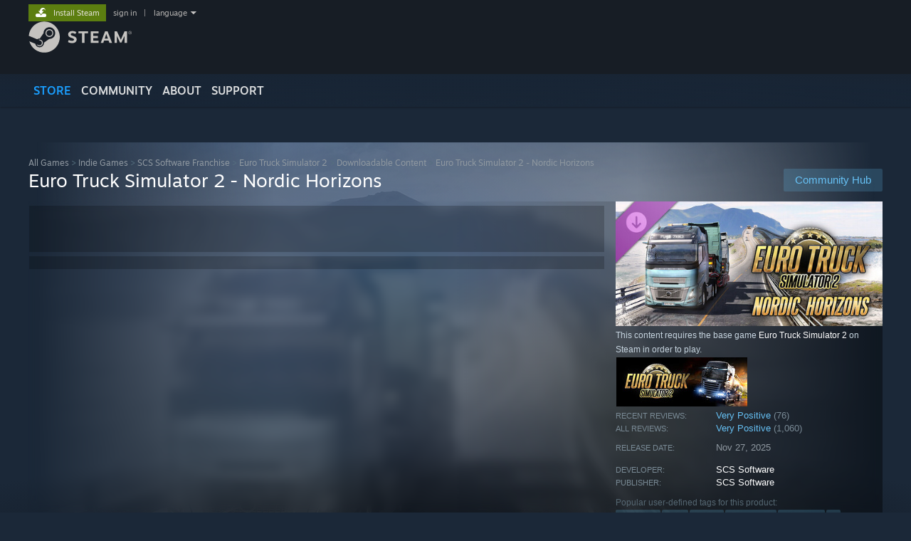

--- FILE ---
content_type: text/html; charset=UTF-8
request_url: https://store.steampowered.com/app/2780810/Euro_Truck_Simulator_2__Nordic_Horizons/
body_size: 37130
content:
<!DOCTYPE html>
<html class=" responsive DesktopUI" lang="en"  >
<head>
	<meta http-equiv="Content-Type" content="text/html; charset=UTF-8">
			<meta name="viewport" content="width=device-width,initial-scale=1">
		<meta name="theme-color" content="#171a21">
		<title>Euro Truck Simulator 2 - Nordic Horizons on Steam</title>
	<link rel="shortcut icon" href="/favicon.ico" type="image/x-icon">

	
	
	<link href="https://store.fastly.steamstatic.com/public/shared/css/motiva_sans.css?v=YzJgj1FjzW34&amp;l=english&amp;_cdn=fastly" rel="stylesheet" type="text/css">
<link href="https://store.fastly.steamstatic.com/public/shared/css/shared_global.css?v=Mimb3_adC0Ie&amp;l=english&amp;_cdn=fastly" rel="stylesheet" type="text/css">
<link href="https://store.fastly.steamstatic.com/public/shared/css/buttons.css?v=BZhNEtESfYSJ&amp;l=english&amp;_cdn=fastly" rel="stylesheet" type="text/css">
<link href="https://store.fastly.steamstatic.com/public/css/v6/store.css?v=7LRLYp08Kl6w&amp;l=english&amp;_cdn=fastly" rel="stylesheet" type="text/css">
<link href="https://store.fastly.steamstatic.com/public/shared/css/user_reviews.css?v=jo85k8nNYAkB&amp;l=english&amp;_cdn=fastly" rel="stylesheet" type="text/css">
<link href="https://store.fastly.steamstatic.com/public/shared/css/store_game_shared.css?v=h3rDvpE1fR8Z&amp;l=english&amp;_cdn=fastly" rel="stylesheet" type="text/css">
<link href="https://store.fastly.steamstatic.com/public/css/v6/game.css?v=xjvx-ouvGSfh&amp;l=english&amp;_cdn=fastly" rel="stylesheet" type="text/css">
<link href="https://store.fastly.steamstatic.com/public/shared/css/store_background_shared.css?v=RuX0Jh-U_mAP&amp;l=english&amp;_cdn=fastly" rel="stylesheet" type="text/css">
<link href="https://store.fastly.steamstatic.com/public/css/v6/recommended.css?v=BxpJyNW11mxG&amp;l=english&amp;_cdn=fastly" rel="stylesheet" type="text/css">
<link href="https://store.fastly.steamstatic.com/public/css/v6/user_reviews_rewards.css?v=nDJVyLGQ1XMI&amp;l=english&amp;_cdn=fastly" rel="stylesheet" type="text/css">
<link href="https://store.fastly.steamstatic.com/public/shared/css/apphub.css?v=JES1wSdylAoi&amp;l=english&amp;_cdn=fastly" rel="stylesheet" type="text/css">
<link href="https://store.fastly.steamstatic.com/public/shared/css/ui-lightness/jquery-ui-1.7.2.custom.css?v=qgq7mHqEwLbE&amp;l=english&amp;_cdn=fastly" rel="stylesheet" type="text/css">
<link href="https://store.fastly.steamstatic.com/public/css/v6/game_mob.css?v=Ryx-AweEEY9T&amp;l=english&amp;_cdn=fastly" rel="stylesheet" type="text/css">
<link href="https://store.fastly.steamstatic.com/public/shared/css/shared_responsive.css?v=bVAhy8BAW0iP&amp;l=english&amp;_cdn=fastly" rel="stylesheet" type="text/css">
<script type="text/javascript" src="https://store.fastly.steamstatic.com/public/shared/javascript/jquery-1.8.3.min.js?v=NXam5zydzNu8&amp;l=english&amp;_cdn=fastly"></script>
<script type="text/javascript">$J = jQuery.noConflict();</script><script type="text/javascript">VALVE_PUBLIC_PATH = "https:\/\/store.fastly.steamstatic.com\/public\/";</script><script type="text/javascript" src="https://store.fastly.steamstatic.com/public/shared/javascript/tooltip.js?v=LZHsOVauqTrm&amp;l=english&amp;_cdn=fastly"></script>

<script type="text/javascript" src="https://store.fastly.steamstatic.com/public/shared/javascript/shared_global.js?v=84qavQoecqcM&amp;l=english&amp;_cdn=fastly"></script>

<script type="text/javascript" src="https://store.fastly.steamstatic.com/public/shared/javascript/auth_refresh.js?v=w6QbwI-5-j2S&amp;l=english&amp;_cdn=fastly"></script>

<script type="text/javascript" src="https://store.fastly.steamstatic.com/public/javascript/main.js?v=w4Oh_w9b2zUt&amp;l=english&amp;_cdn=fastly"></script>

<script type="text/javascript" src="https://store.fastly.steamstatic.com/public/javascript/dynamicstore.js?v=Ros6BpStU-em&amp;l=english&amp;_cdn=fastly"></script>

<script type="text/javascript">Object.seal && [ Object, Array, String, Number ].map( function( builtin ) { Object.seal( builtin.prototype ); } );</script>
		<script type="text/javascript">
			document.addEventListener('DOMContentLoaded', function(event) {
				$J.data( document, 'x_readytime', new Date().getTime() );
				$J.data( document, 'x_oldref', GetNavCookie() );
				SetupTooltips( { tooltipCSSClass: 'store_tooltip'} );
		});
		</script><script type="text/javascript" src="https://store.fastly.steamstatic.com/public/javascript/gamehighlightplayer.js?v=d3866k3rcR-N&amp;l=english&amp;_cdn=fastly"></script>
<script type="text/javascript" src="https://store.fastly.steamstatic.com/public/shared/javascript/user_reviews.js?v=li2vp_5Z315e&amp;l=english&amp;_cdn=fastly"></script>
<script type="text/javascript" src="https://store.fastly.steamstatic.com/public/shared/javascript/dselect.js?v=w0CV_PAvw3UA&amp;l=english&amp;_cdn=fastly"></script>
<script type="text/javascript" src="https://store.fastly.steamstatic.com/public/javascript/app_tagging.js?v=jzh2Y03tD8Ea&amp;l=english&amp;_cdn=fastly"></script>
<script type="text/javascript" src="https://store.fastly.steamstatic.com/public/javascript/game.js?v=j_HQITVf2f3k&amp;l=english&amp;_cdn=fastly"></script>
<script type="text/javascript" src="https://store.fastly.steamstatic.com/public/shared/javascript/flot-0.8/jquery.flot.min.js?v=mSfqk1QKKgiz&amp;l=english&amp;_cdn=fastly"></script>
<script type="text/javascript" src="https://store.fastly.steamstatic.com/public/shared/javascript/flot-0.8/jquery.flot.resize.min.js?v=MeIf0YViALgL&amp;l=english&amp;_cdn=fastly"></script>
<script type="text/javascript" src="https://store.fastly.steamstatic.com/public/shared/javascript/flot-0.8/jquery.flot.time.min.js?v=CIECDYHJjBgN&amp;l=english&amp;_cdn=fastly"></script>
<script type="text/javascript" src="https://store.fastly.steamstatic.com/public/shared/javascript/flot-0.8/jquery.flot.selection.min.js?v=laPWW88ZIIHe&amp;l=english&amp;_cdn=fastly"></script>
<script type="text/javascript" src="https://store.fastly.steamstatic.com/public/shared/javascript/jquery-ui-1.9.2.js?v=Bu2RA9fLXSi-&amp;l=english&amp;_cdn=fastly"></script>
<script type="text/javascript" src="https://store.fastly.steamstatic.com/public/shared/javascript/shared_responsive_adapter.js?v=e6xwLWkl6YbR&amp;l=english&amp;_cdn=fastly"></script>

						<meta name="twitter:card" content="summary_large_image">
					<meta name="Description" content="Euro Truck Simulator 2 reveals another upcoming map expansion, the Nordic Horizons, taking players through the captivating landscapes of northern Europe!">
			
	<meta name="twitter:site" content="@steam" />

						<meta property="og:title" content="Euro Truck Simulator 2 - Nordic Horizons on Steam">
					<meta property="twitter:title" content="Euro Truck Simulator 2 - Nordic Horizons on Steam">
					<meta property="og:type" content="website">
					<meta property="fb:app_id" content="105386699540688">
					<meta property="og:site" content="Steam">
					<meta property="og:url" content="https://store.steampowered.com/app/2780810/Euro_Truck_Simulator_2__Nordic_Horizons/">
					<meta property="og:description" content="Euro Truck Simulator 2 reveals another upcoming map expansion, the Nordic Horizons, taking players through the captivating landscapes of northern Europe!">
					<meta property="twitter:description" content="Euro Truck Simulator 2 reveals another upcoming map expansion, the Nordic Horizons, taking players through the captivating landscapes of northern Europe!">
			
			<link rel="canonical" href="https://store.steampowered.com/app/2780810/Euro_Truck_Simulator_2__Nordic_Horizons/">
	
			<link rel="image_src" href="https://shared.fastly.steamstatic.com/store_item_assets/steam/apps/2780810/7dd873d43266888c96cbf02a277b68375515494d/capsule_616x353.jpg?t=1764346665">
		<meta property="og:image" content="https://shared.fastly.steamstatic.com/store_item_assets/steam/apps/2780810/7dd873d43266888c96cbf02a277b68375515494d/capsule_616x353.jpg?t=1764346665">
		<meta name="twitter:image" content="https://shared.fastly.steamstatic.com/store_item_assets/steam/apps/2780810/7dd873d43266888c96cbf02a277b68375515494d/capsule_616x353.jpg?t=1764346665" />
				
	
	
	
	
	</head>
<body class="v6 app game_bg menu_background_overlap application widestore v7menu responsive_page ">


<div class="responsive_page_frame with_header">
						<div role="navigation" class="responsive_page_menu_ctn mainmenu" aria-label="Mobile Menu">
				<div class="responsive_page_menu"  id="responsive_page_menu">
										<div class="mainmenu_contents">
						<div class="mainmenu_contents_items">
															<a class="menuitem" href="https://store.steampowered.com/login/?redir=app%2F2780810%2FEuro_Truck_Simulator_2__Nordic_Horizons%2F&redir_ssl=1&snr=1_5_9__global-header">
									Sign in								</a>
															<a class="menuitem supernav supernav_active" href="https://store.steampowered.com/?snr=1_5_9__global-responsive-menu" data-tooltip-type="selector" data-tooltip-content=".submenu_Store">
				Store			</a>
			<div class="submenu_Store" style="display: none;" data-submenuid="Store">
														<a class="submenuitem" href="https://store.steampowered.com/?snr=1_5_9__global-responsive-menu">
						Home											</a>
														<a class="submenuitem" href="https://store.steampowered.com/explore/?snr=1_5_9__global-responsive-menu">
						Discovery Queue											</a>
														<a class="submenuitem" href="https://steamcommunity.com/my/wishlist/">
						Wishlist											</a>
														<a class="submenuitem" href="https://store.steampowered.com/points/shop/?snr=1_5_9__global-responsive-menu">
						Points Shop											</a>
														<a class="submenuitem" href="https://store.steampowered.com/news/?snr=1_5_9__global-responsive-menu">
						News											</a>
														<a class="submenuitem" href="https://store.steampowered.com/stats/?snr=1_5_9__global-responsive-menu">
						Charts											</a>
							</div>
										<a class="menuitem supernav" href="https://steamcommunity.com/" data-tooltip-type="selector" data-tooltip-content=".submenu_Community">
				Community			</a>
			<div class="submenu_Community" style="display: none;" data-submenuid="Community">
														<a class="submenuitem" href="https://steamcommunity.com/">
						Home											</a>
														<a class="submenuitem" href="https://steamcommunity.com/discussions/">
						Discussions											</a>
														<a class="submenuitem" href="https://steamcommunity.com/workshop/">
						Workshop											</a>
														<a class="submenuitem" href="https://steamcommunity.com/market/">
						Market											</a>
														<a class="submenuitem" href="https://steamcommunity.com/?subsection=broadcasts">
						Broadcasts											</a>
							</div>
										<a class="menuitem " href="https://store.steampowered.com/about/?snr=1_5_9__global-responsive-menu">
				About			</a>
										<a class="menuitem " href="https://help.steampowered.com/en/">
				Support			</a>
			
							<div class="minor_menu_items">
																								<div class="menuitem change_language_action">
									Change language								</div>
																																	<a class="menuitem" href="https://store.steampowered.com/mobile" target="_blank" rel="noreferrer">Get the Steam Mobile App</a>
																									<div class="menuitem" role="link" onclick="Responsive_RequestDesktopView();">
										View desktop website									</div>
															</div>
						</div>
						<div class="mainmenu_footer_spacer  "></div>
						<div class="mainmenu_footer">
															<div class="mainmenu_footer_logo"><img src="https://store.fastly.steamstatic.com/public/shared/images/responsive/footerLogo_valve_new.png"></div>
								© Valve Corporation. All rights reserved. All trademarks are property of their respective owners in the US and other countries.								<span class="mainmenu_valve_links">
									<a href="https://store.steampowered.com/privacy_agreement/?snr=1_5_9__global-responsive-menu" target="_blank">Privacy Policy</a>
									&nbsp;| &nbsp;<a href="http://www.valvesoftware.com/legal.htm" target="_blank">Legal</a>
									&nbsp;| &nbsp;<a href="https://help.steampowered.com/faqs/view/10BB-D27A-6378-4436" target="_blank">Accessibility</a>
									&nbsp;| &nbsp;<a href="https://store.steampowered.com/subscriber_agreement/?snr=1_5_9__global-responsive-menu" target="_blank">Steam Subscriber Agreement</a>
									&nbsp;| &nbsp;<a href="https://store.steampowered.com/steam_refunds/?snr=1_5_9__global-responsive-menu" target="_blank">Refunds</a>
									&nbsp;| &nbsp;<a href="https://store.steampowered.com/account/cookiepreferences/?snr=1_5_9__global-responsive-menu" target="_blank">Cookies</a>
								</span>
													</div>
					</div>
									</div>
			</div>
		
		<div class="responsive_local_menu_tab"></div>

		<div class="responsive_page_menu_ctn localmenu">
			<div class="responsive_page_menu"  id="responsive_page_local_menu" data-panel="{&quot;onOptionsActionDescription&quot;:&quot;Filter&quot;,&quot;onOptionsButton&quot;:&quot;Responsive_ToggleLocalMenu()&quot;,&quot;onCancelButton&quot;:&quot;Responsive_ToggleLocalMenu()&quot;}">
				<div class="localmenu_content" data-panel="{&quot;maintainY&quot;:true,&quot;bFocusRingRoot&quot;:true,&quot;flow-children&quot;:&quot;column&quot;}">
				</div>
			</div>
		</div>



					<div class="responsive_header">
				<div class="responsive_header_content">
					<div id="responsive_menu_logo">
						<img src="https://store.fastly.steamstatic.com/public/shared/images/responsive/header_menu_hamburger.png" height="100%">
											</div>
					<div class="responsive_header_logo">
						<a href="https://store.steampowered.com/?snr=1_5_9__global-responsive-menu">
															<img src="https://store.fastly.steamstatic.com/public/shared/images/responsive/header_logo.png" height="36" border="0" alt="STEAM">
													</a>
					</div>
					<div class="responsive_header_react_target" data-featuretarget="store-menu-responsive-search"><div class="responsive_header_react_placeholder"></div></div>				</div>
			</div>
		
		<div class="responsive_page_content_overlay">

		</div>

		<div class="responsive_fixonscroll_ctn nonresponsive_hidden ">
		</div>
	
	<div class="responsive_page_content">

		<div role="banner" id="global_header" data-panel="{&quot;flow-children&quot;:&quot;row&quot;}">
	<div class="content">
		<div class="logo">
			<span id="logo_holder">
									<a href="https://store.steampowered.com/?snr=1_5_9__global-header" aria-label="Link to the Steam Homepage">
						<img src="https://store.fastly.steamstatic.com/public/shared/images/header/logo_steam.svg?t=962016" width="176" height="44" alt="Link to the Steam Homepage">
					</a>
							</span>
		</div>

			<div role="navigation" class="supernav_container" aria-label="Global Menu">
								<a class="menuitem supernav supernav_active" href="https://store.steampowered.com/?snr=1_5_9__global-header" data-tooltip-type="selector" data-tooltip-content=".submenu_Store">
				STORE			</a>
			<div class="submenu_Store" style="display: none;" data-submenuid="Store">
														<a class="submenuitem" href="https://store.steampowered.com/?snr=1_5_9__global-header">
						Home											</a>
														<a class="submenuitem" href="https://store.steampowered.com/explore/?snr=1_5_9__global-header">
						Discovery Queue											</a>
														<a class="submenuitem" href="https://steamcommunity.com/my/wishlist/">
						Wishlist											</a>
														<a class="submenuitem" href="https://store.steampowered.com/points/shop/?snr=1_5_9__global-header">
						Points Shop											</a>
														<a class="submenuitem" href="https://store.steampowered.com/news/?snr=1_5_9__global-header">
						News											</a>
														<a class="submenuitem" href="https://store.steampowered.com/stats/?snr=1_5_9__global-header">
						Charts											</a>
							</div>
										<a class="menuitem supernav" href="https://steamcommunity.com/" data-tooltip-type="selector" data-tooltip-content=".submenu_Community">
				COMMUNITY			</a>
			<div class="submenu_Community" style="display: none;" data-submenuid="Community">
														<a class="submenuitem" href="https://steamcommunity.com/">
						Home											</a>
														<a class="submenuitem" href="https://steamcommunity.com/discussions/">
						Discussions											</a>
														<a class="submenuitem" href="https://steamcommunity.com/workshop/">
						Workshop											</a>
														<a class="submenuitem" href="https://steamcommunity.com/market/">
						Market											</a>
														<a class="submenuitem" href="https://steamcommunity.com/?subsection=broadcasts">
						Broadcasts											</a>
							</div>
										<a class="menuitem " href="https://store.steampowered.com/about/?snr=1_5_9__global-header">
				About			</a>
										<a class="menuitem " href="https://help.steampowered.com/en/">
				SUPPORT			</a>
				</div>
	<script type="text/javascript">
		jQuery(function($) {
			$('#global_header .supernav').v_tooltip({'location':'bottom', 'destroyWhenDone': false, 'tooltipClass': 'supernav_content', 'offsetY':-6, 'offsetX': 1, 'horizontalSnap': 4, 'tooltipParent': '#global_header .supernav_container', 'correctForScreenSize': false});
		});
	</script>

		<div id="global_actions">
			<div role="navigation" id="global_action_menu" aria-label="Account Menu">
									<a class="header_installsteam_btn header_installsteam_btn_green" href="https://store.steampowered.com/about/?snr=1_5_9__global-header">
						<div class="header_installsteam_btn_content">
							Install Steam						</div>
					</a>
				
				
									<a class="global_action_link" href="https://store.steampowered.com/login/?redir=app%2F2780810%2FEuro_Truck_Simulator_2__Nordic_Horizons%2F&redir_ssl=1&snr=1_5_9__global-header">sign in</a>
											&nbsp;|&nbsp;
						<span class="pulldown global_action_link" id="language_pulldown" onclick="ShowMenu( this, 'language_dropdown', 'right' );">language</span>
						<div class="popup_block_new" id="language_dropdown" style="display: none;">
							<div class="popup_body popup_menu">
																																					<a class="popup_menu_item tight" href="?l=schinese" onclick="ChangeLanguage( 'schinese' ); return false;">简体中文 (Simplified Chinese)</a>
																													<a class="popup_menu_item tight" href="?l=tchinese" onclick="ChangeLanguage( 'tchinese' ); return false;">繁體中文 (Traditional Chinese)</a>
																													<a class="popup_menu_item tight" href="?l=japanese" onclick="ChangeLanguage( 'japanese' ); return false;">日本語 (Japanese)</a>
																													<a class="popup_menu_item tight" href="?l=koreana" onclick="ChangeLanguage( 'koreana' ); return false;">한국어 (Korean)</a>
																													<a class="popup_menu_item tight" href="?l=thai" onclick="ChangeLanguage( 'thai' ); return false;">ไทย (Thai)</a>
																													<a class="popup_menu_item tight" href="?l=bulgarian" onclick="ChangeLanguage( 'bulgarian' ); return false;">Български (Bulgarian)</a>
																													<a class="popup_menu_item tight" href="?l=czech" onclick="ChangeLanguage( 'czech' ); return false;">Čeština (Czech)</a>
																													<a class="popup_menu_item tight" href="?l=danish" onclick="ChangeLanguage( 'danish' ); return false;">Dansk (Danish)</a>
																													<a class="popup_menu_item tight" href="?l=german" onclick="ChangeLanguage( 'german' ); return false;">Deutsch (German)</a>
																																							<a class="popup_menu_item tight" href="?l=spanish" onclick="ChangeLanguage( 'spanish' ); return false;">Español - España (Spanish - Spain)</a>
																													<a class="popup_menu_item tight" href="?l=latam" onclick="ChangeLanguage( 'latam' ); return false;">Español - Latinoamérica (Spanish - Latin America)</a>
																													<a class="popup_menu_item tight" href="?l=greek" onclick="ChangeLanguage( 'greek' ); return false;">Ελληνικά (Greek)</a>
																													<a class="popup_menu_item tight" href="?l=french" onclick="ChangeLanguage( 'french' ); return false;">Français (French)</a>
																													<a class="popup_menu_item tight" href="?l=italian" onclick="ChangeLanguage( 'italian' ); return false;">Italiano (Italian)</a>
																													<a class="popup_menu_item tight" href="?l=indonesian" onclick="ChangeLanguage( 'indonesian' ); return false;">Bahasa Indonesia (Indonesian)</a>
																													<a class="popup_menu_item tight" href="?l=hungarian" onclick="ChangeLanguage( 'hungarian' ); return false;">Magyar (Hungarian)</a>
																													<a class="popup_menu_item tight" href="?l=dutch" onclick="ChangeLanguage( 'dutch' ); return false;">Nederlands (Dutch)</a>
																													<a class="popup_menu_item tight" href="?l=norwegian" onclick="ChangeLanguage( 'norwegian' ); return false;">Norsk (Norwegian)</a>
																													<a class="popup_menu_item tight" href="?l=polish" onclick="ChangeLanguage( 'polish' ); return false;">Polski (Polish)</a>
																													<a class="popup_menu_item tight" href="?l=portuguese" onclick="ChangeLanguage( 'portuguese' ); return false;">Português (Portuguese - Portugal)</a>
																													<a class="popup_menu_item tight" href="?l=brazilian" onclick="ChangeLanguage( 'brazilian' ); return false;">Português - Brasil (Portuguese - Brazil)</a>
																													<a class="popup_menu_item tight" href="?l=romanian" onclick="ChangeLanguage( 'romanian' ); return false;">Română (Romanian)</a>
																													<a class="popup_menu_item tight" href="?l=russian" onclick="ChangeLanguage( 'russian' ); return false;">Русский (Russian)</a>
																													<a class="popup_menu_item tight" href="?l=finnish" onclick="ChangeLanguage( 'finnish' ); return false;">Suomi (Finnish)</a>
																													<a class="popup_menu_item tight" href="?l=swedish" onclick="ChangeLanguage( 'swedish' ); return false;">Svenska (Swedish)</a>
																													<a class="popup_menu_item tight" href="?l=turkish" onclick="ChangeLanguage( 'turkish' ); return false;">Türkçe (Turkish)</a>
																													<a class="popup_menu_item tight" href="?l=vietnamese" onclick="ChangeLanguage( 'vietnamese' ); return false;">Tiếng Việt (Vietnamese)</a>
																													<a class="popup_menu_item tight" href="?l=ukrainian" onclick="ChangeLanguage( 'ukrainian' ); return false;">Українська (Ukrainian)</a>
																									<a class="popup_menu_item tight" href="https://www.valvesoftware.com/en/contact?contact-person=Translation%20Team%20Feedback" target="_blank">Report a translation problem</a>
							</div>
						</div>
												</div>
					</div>
			</div>
</div>
<div class="StoreMenuLoadingPlaceholder" data-featuretarget="store-menu-v7"><div class="PlaceholderInner"></div></div><div id="responsive_store_nav_ctn"></div><div id="responsive_store_nav_overlay" style="display:none"><div id="responsive_store_nav_overlay_ctn"></div><div id="responsive_store_nav_overlay_bottom"></div></div><div id="responsive_store_search_overlay" style="display:none"></div><div data-cart-banner-spot="1"></div>
		<div role="main" class="responsive_page_template_content" id="responsive_page_template_content" data-panel="{&quot;autoFocus&quot;:true}" >

			<div id="application_config" style="display: none;"  data-config="{&quot;EUNIVERSE&quot;:1,&quot;WEB_UNIVERSE&quot;:&quot;public&quot;,&quot;LANGUAGE&quot;:&quot;english&quot;,&quot;COUNTRY&quot;:&quot;US&quot;,&quot;MEDIA_CDN_COMMUNITY_URL&quot;:&quot;https:\/\/cdn.fastly.steamstatic.com\/steamcommunity\/public\/&quot;,&quot;MEDIA_CDN_URL&quot;:&quot;https:\/\/cdn.fastly.steamstatic.com\/&quot;,&quot;VIDEO_CDN_URL&quot;:&quot;https:\/\/video.fastly.steamstatic.com\/&quot;,&quot;COMMUNITY_CDN_URL&quot;:&quot;https:\/\/community.fastly.steamstatic.com\/&quot;,&quot;COMMUNITY_CDN_ASSET_URL&quot;:&quot;https:\/\/cdn.fastly.steamstatic.com\/steamcommunity\/public\/assets\/&quot;,&quot;STORE_CDN_URL&quot;:&quot;https:\/\/store.fastly.steamstatic.com\/&quot;,&quot;PUBLIC_SHARED_URL&quot;:&quot;https:\/\/store.fastly.steamstatic.com\/public\/shared\/&quot;,&quot;COMMUNITY_BASE_URL&quot;:&quot;https:\/\/steamcommunity.com\/&quot;,&quot;CHAT_BASE_URL&quot;:&quot;https:\/\/steamcommunity.com\/&quot;,&quot;STORE_BASE_URL&quot;:&quot;https:\/\/store.steampowered.com\/&quot;,&quot;STORE_CHECKOUT_BASE_URL&quot;:&quot;https:\/\/checkout.steampowered.com\/&quot;,&quot;IMG_URL&quot;:&quot;https:\/\/store.fastly.steamstatic.com\/public\/images\/&quot;,&quot;STEAMTV_BASE_URL&quot;:&quot;https:\/\/steam.tv\/&quot;,&quot;HELP_BASE_URL&quot;:&quot;https:\/\/help.steampowered.com\/&quot;,&quot;PARTNER_BASE_URL&quot;:&quot;https:\/\/partner.steamgames.com\/&quot;,&quot;STATS_BASE_URL&quot;:&quot;https:\/\/partner.steampowered.com\/&quot;,&quot;INTERNAL_STATS_BASE_URL&quot;:&quot;https:\/\/steamstats.valve.org\/&quot;,&quot;IN_CLIENT&quot;:false,&quot;USE_POPUPS&quot;:false,&quot;STORE_ICON_BASE_URL&quot;:&quot;https:\/\/shared.fastly.steamstatic.com\/store_item_assets\/steam\/apps\/&quot;,&quot;STORE_ITEM_BASE_URL&quot;:&quot;https:\/\/shared.fastly.steamstatic.com\/store_item_assets\/&quot;,&quot;WEBAPI_BASE_URL&quot;:&quot;https:\/\/api.steampowered.com\/&quot;,&quot;TOKEN_URL&quot;:&quot;https:\/\/store.steampowered.com\/\/chat\/clientjstoken&quot;,&quot;BUILD_TIMESTAMP&quot;:1769452561,&quot;PAGE_TIMESTAMP&quot;:1769467979,&quot;IN_TENFOOT&quot;:false,&quot;IN_GAMEPADUI&quot;:false,&quot;IN_CHROMEOS&quot;:false,&quot;IN_MOBILE_WEBVIEW&quot;:false,&quot;PLATFORM&quot;:&quot;macos&quot;,&quot;BASE_URL_STORE_CDN_ASSETS&quot;:&quot;https:\/\/cdn.fastly.steamstatic.com\/store\/&quot;,&quot;EREALM&quot;:1,&quot;LOGIN_BASE_URL&quot;:&quot;https:\/\/login.steampowered.com\/&quot;,&quot;AVATAR_BASE_URL&quot;:&quot;https:\/\/avatars.fastly.steamstatic.com\/&quot;,&quot;FROM_WEB&quot;:true,&quot;WEBSITE_ID&quot;:&quot;Store&quot;,&quot;BASE_URL_SHARED_CDN&quot;:&quot;https:\/\/shared.fastly.steamstatic.com\/&quot;,&quot;CLAN_CDN_ASSET_URL&quot;:&quot;https:\/\/clan.fastly.steamstatic.com\/&quot;,&quot;COMMUNITY_ASSETS_BASE_URL&quot;:&quot;https:\/\/shared.fastly.steamstatic.com\/community_assets\/&quot;,&quot;SNR&quot;:&quot;1_5_9_&quot;}" data-userinfo="{&quot;logged_in&quot;:false,&quot;country_code&quot;:&quot;US&quot;,&quot;excluded_content_descriptors&quot;:[3,4]}" data-hwinfo="{&quot;bSteamOS&quot;:false,&quot;bSteamDeck&quot;:false}" data-broadcastuser="{&quot;success&quot;:1,&quot;bHideStoreBroadcast&quot;:false}" data-store_page_asset_url="&quot;https:\/\/shared.fastly.steamstatic.com\/store_item_assets\/steam\/apps\/2780810\/%s?t=1764346665&quot;" data-store_page_extra_assets_url="&quot;https:\/\/shared.fastly.steamstatic.com\/store_item_assets\/steam\/apps\/2780810\/%s?t=1764346665&quot;" data-store_page_extra_assets_map="[]" data-store_user_config="{&quot;webapi_token&quot;:&quot;&quot;,&quot;shoppingcart&quot;:null,&quot;originating_navdata&quot;:{&quot;domain&quot;:&quot;store.steampowered.com&quot;,&quot;controller&quot;:&quot;direct-navigation&quot;,&quot;method&quot;:&quot;&quot;,&quot;submethod&quot;:&quot;&quot;,&quot;feature&quot;:&quot;&quot;,&quot;depth&quot;:0,&quot;countrycode&quot;:&quot;&quot;,&quot;webkey&quot;:null,&quot;is_client&quot;:false,&quot;curator_data&quot;:null,&quot;is_likely_bot&quot;:true,&quot;is_utm&quot;:false},&quot;wishlist_item_count&quot;:0}"></div><div id="application_root"></div><script>window.g_wapit="";</script><link href="https://store.fastly.steamstatic.com/public/css/applications/store/main.css?v=mw8LVDvyH3ep&amp;l=english&amp;_cdn=fastly" rel="stylesheet" type="text/css">
<script type="text/javascript" src="https://store.fastly.steamstatic.com/public/javascript/applications/store/manifest.js?v=L8yciBdjkQO3&amp;l=english&amp;_cdn=fastly"></script>
<script type="text/javascript" src="https://store.fastly.steamstatic.com/public/javascript/applications/store/libraries~b28b7af69.js?v=L9JqUktT3bf9&amp;l=english&amp;_cdn=fastly"></script>
<script type="text/javascript" src="https://store.fastly.steamstatic.com/public/javascript/applications/store/main.js?v=donWUfItxb22&amp;l=english&amp;_cdn=fastly"></script>
<script type="text/javascript">
	var g_AccountID = 0;
	var g_Languages = ["english"];
	var g_sessionID = "7f06b82302407069d0c9b822";
	var g_ServerTime = 1769467979;
	var g_bUseNewCartAPI = true;

	$J( InitMiniprofileHovers( 'https%3A%2F%2Fstore.steampowered.com%2F' ) );

	
	if ( typeof GStoreItemData != 'undefined' )
	{
		GStoreItemData.AddNavParams({
			__page_default: "1_5_9_",
			__page_default_obj: {"domain":"store.steampowered.com","controller":"application","method":"app","submethod":"","feature":null,"depth":null,"countrycode":"US","webkey":null,"is_client":false,"curator_data":null,"is_likely_bot":true,"is_utm":null},
			__originating_obj: {"domain":"store.steampowered.com","controller":"direct-navigation","method":"","submethod":"","feature":"","depth":0,"countrycode":"","webkey":null,"is_client":false,"curator_data":null,"is_likely_bot":true,"is_utm":false},
			storemenu_recommendedtags: "1_5_9__17"		});
	}

	if ( typeof GDynamicStore != 'undefined' )
	{
		GDynamicStore.Init(0, false, "", {"primary_language":null,"secondary_languages":null,"platform_windows":null,"platform_mac":null,"platform_linux":null,"timestamp_updated":null,"hide_store_broadcast":null,"review_score_preference":null,"timestamp_content_descriptor_preferences_updated":null,"provide_deck_feedback":null,"additional_languages":null,"game_frame_rate_reporting":null}, 'US',
			{"bNoDefaultDescriptors":true});
		GStoreItemData.SetCurrencyFormatter(function( nValueInCents, bWholeUnitsOnly ) { var fmt = function( nValueInCents, bWholeUnitsOnly ) {	var format = v_numberformat( nValueInCents / 100, bWholeUnitsOnly ? 0 : 2, ".", ","); return format; };var strNegativeSymbol = '';	if ( nValueInCents < 0 ) { strNegativeSymbol = '-'; nValueInCents = -nValueInCents; }return strNegativeSymbol + "$" + fmt( nValueInCents, bWholeUnitsOnly );});
		GStoreItemData.SetCurrencyMinPriceIncrement(1);
	}
</script>

<script type="text/javascript">

	var g_eDiscoveryQueueType = 0;

	GStoreItemData.AddStoreItemDataSet(
		{"rgApps":[],"rgPackages":[],"rgBundles":[]}	);
	GStoreItemData.AddNavParams( {
		recommended: "1_5_9__300",
		recommend_franchise: "1_5_9__316",
		more_from_franchise: "1_5_9__317",
		bundle_component_preview: "1_5_9__412",
		recommended_ranked_played: "1_5_9__862",
	} );

	$J( function() {
		var $Expander = $J('#devnotes_expander');
		if( $Expander.length && $Expander.height() < parseInt( $Expander.css('max-height') ) ) {
			$J('#devnotes_more').hide();
		}

		CollapseLongStrings( '.dev_row .summary.column' );

				InitAutocollapse();
		InitHorizontalAutoSliders();

		Responsive_ReparentItemsInResponsiveMode( '.responsive_apppage_details_right', $J('#responsive_apppage_details_right_ctn') );
		Responsive_ReparentItemsInResponsiveMode( '.responsive_apppage_details_left', $J('#responsive_apppage_details_left_ctn') );
		Responsive_ReparentItemsInResponsiveMode( '.responsive_apppage_reviewblock', $J('#responsive_apppage_reviewblock_ctn') );

		//hack to workaround chrome bug
		$J('#responsive_apppage_reviewblock_ctn' ).css('width', '100%' );
		window.setTimeout( function() { $J('#responsive_apppage_reviewblock_ctn').css('width', '' ); }, 1 );

				var watcher = new CScrollOffsetWatcher( $J('#app_reviews_hash'), OnLoadReviews );
		watcher.SetBufferHeight( 0 );

				InitPlaytimeFilterSlider();
		
		// on Tablet wait to do this when the window is fully loaded - see OnPageLoaded()
				ReparentAppLandingPageForSmallScreens();
		
		
				AddRightNavStickyPaddingOnTablet();
		
			var usability = InitUsabilityTracker( "https:\/\/store.steampowered.com\/app\/usabilitytracking\/2780810" );
		usability.ScheduleUpload();
	
		
		SetupReviewFilterMenus();

			} );

	
	function OpenTagModal()
	{
		ShowAppTagModal( 2780810 );
	}

</script>

<div class="game_page_background game" data-miniprofile-appid=2780810>

	
			<div class="banner_open_in_steam">
			<div data-featuretarget="open-in-desktop-client"></div>
		</div>
	
	
	<!-- create two column layout for Deck, Tablet sized screens -->
	<div id="tabletGrid" class="tablet_grid">

	<div class="page_content_ctn" itemscope itemtype="http://schema.org/Product">
		
		<meta itemprop="image" content="https://shared.fastly.steamstatic.com/store_item_assets/steam/apps/2780810/931380e22dc2a0ee6d489ee2ffb8bd7c201bbb01/capsule_231x87.jpg?t=1764346665">
					<div itemprop="offers" itemscope itemtype="http://schema.org/Offer" style="display: none;">
				<meta itemprop="priceCurrency" content="USD">
				<meta itemprop="price" content="17.99">
							</div>
		
		<div class="page_top_area">
						<div class="game_page_background_ctn game">
				<img src="https://shared.fastly.steamstatic.com/store_item_assets/steam/apps/2780810/01a185bbf6f42e0ad87bcd67d6f1625eb23a81e4/page_bg_raw.jpg?t=1764346665" class="gameColor" alt="">
				<img src="https://shared.fastly.steamstatic.com/store_item_assets/steam/apps/2780810/01a185bbf6f42e0ad87bcd67d6f1625eb23a81e4/page_bg_raw.jpg?t=1764346665" class="gameTexture" alt="">
			</div>

		<div class="page_title_area game_title_area page_content" data-gpnav="columns">
			<div class="breadcrumbs" data-panel="{&quot;flow-children&quot;:&quot;row&quot;}" >
								<div class="blockbg">
											<a href="https://store.steampowered.com/search/?term=&snr=1_5_9__205">All Games</a>
																					&gt; <a href="https://store.steampowered.com/genre/Indie/?snr=1_5_9__205">Indie Games</a>
																&gt; <a href="https://store.steampowered.com/franchise/SCSsoftware?snr=1_5_9__205">SCS Software Franchise</a>
																&gt; <a href="https://store.steampowered.com/app/227300/?snr=1_5_9__205">Euro Truck Simulator 2</a>
						&gt; <a href="https://store.steampowered.com/dlc/227300/?snr=1_5_9__205">Downloadable Content</a>
																&gt; <a href="https://store.steampowered.com/app/2780810/?snr=1_5_9__205"><span itemprop="name">Euro Truck Simulator 2 - Nordic Horizons</span></a>
									</div>
				<div style="clear: left;"></div>
							</div>
						

<div class="apphub_HomeHeaderContent">

	<div class="apphub_HeaderStandardTop">
		                      <div class="apphub_OtherSiteInfo">

                    
                <a class="btnv6_blue_hoverfade btn_medium" href="https://steamcommunity.com/app/227300">
                    <span>Community Hub</span>
                </a>
            </div>
         		<div class="apphub_AppIcon"><img src="https://cdn.fastly.steamstatic.com/steamcommunity/public/images/apps/227300/adc18a4fc9adc0330144b76d61cbda68bb2394a0.jpg"><div class="overlay"></div></div>
		<div id="appHubAppName" class="apphub_AppName" role="heading" aria-level="1">Euro Truck Simulator 2 - Nordic Horizons</div>
		<div style="clear: both"></div>

	</div>

</div>

											</div>
		<div style="clear: left;"></div>


		<div class="block game_media_and_summary_ctn">
						<script type="text/javascript">
				var strRequiredVersion = "9";
				if ( typeof( g_bIsOnMac ) != 'undefined' && g_bIsOnMac )
					strRequiredVersion = "10.1.0";

			</script>

			
			<div class="game_background_glow">
				
								
				
								<div id="page_header_img" class="responsive_page_header_img" style="display: none;">
					<img style="width:100%;" src="https://shared.fastly.steamstatic.com/store_item_assets/steam/apps/2780810/755876b6f5502e6f99963003277519a3b96ba55b/header.jpg?t=1764346665" alt="Euro Truck Simulator 2 - Nordic Horizons">
				</div>

				<div class="block_content page_content" id="broadcast">

				<div  data-featuretarget="broadcast-embed" data-props="{&quot;appid&quot;:227300}"></div>
				</div>
				<div class="block_content page_content" id="game_highlights" data-panel="{&quot;flow-children&quot;:&quot;column&quot;}" >

				<div class="rightcol" data-panel="{&quot;flow-children&quot;:&quot;column&quot;}">
					<div class="glance_ctn">
						<div id="gameHeaderCtn" class="game_header_ctn">
							<div id="gameHeaderImageCtn" class="game_header_image_ctn">
								<img class="game_header_image_full" alt="" src="https://shared.fastly.steamstatic.com/store_item_assets/steam/apps/2780810/755876b6f5502e6f99963003277519a3b96ba55b/header.jpg?t=1764346665">

																									<div id="appHubAppName_responsive" style="display: none;" class="apphub_AppName">Euro Truck Simulator 2 - Nordic Horizons</div>
									<div data-panel="{&quot;type&quot;:&quot;PanelGroup&quot;}" id="appHeaderGridContainer" class="app_header_grid_container" style="display:none">

																					<div class="grid_label">Developer</div>
											<div class="grid_content">
												<a href="https://store.steampowered.com/developer/SCSsoftware?snr=1_5_9__400">SCS Software</a>											</div>
																																											<div class="grid_label">Publisher</div>
												<div class="grid_content">
													<a href="https://store.steampowered.com/publisher/SCSsoftware?snr=1_5_9__400">SCS Software</a>												</div>
																					
																					<div class="grid_label grid_date">Released</div>
											<div class="grid_content grid_date">
												Nov 27, 2025											</div>
																			</div>
															</div>
							
																	<div data-panel="{&quot;type&quot;:&quot;PanelGroup&quot;}" class="glance_details">
																					<p>This content requires the base game <a href="https://store.steampowered.com/app/227300/">Euro Truck Simulator 2</a> on Steam in order to play.</p>
																																	<a href="https://store.steampowered.com/app/227300/?snr=1_5_9__413"><img src="https://shared.fastly.steamstatic.com/store_item_assets/steam/apps/227300/da84d11d3ddd817e0cca299608b469a854d75ba5/capsule_184x69.jpg?t=1764266628" border="0" /></a>
																			</div>
																														</div> 						<div id="glanceMidCtn" class="glance_mid_ctn">
						<div class="glance_ctn_responsive_left">
															<div id="userReviews" class="user_reviews">

																											<a class="user_reviews_summary_row" href="#app_reviews_hash" data-tooltip-html="88% of the 76 user reviews in the last 30 days are positive.">
										<div class="subtitle column">Recent Reviews:</div>
										<div class="summary column">
											<span class="game_review_summary positive">Very Positive</span>
																							<span class="responsive_hidden">
													(76)
												</span>
																																	<span class="nonresponsive_hidden responsive_reviewdesc">
												- 88% of the 76 user reviews in the last 30 days are positive.											</span>
										</div>
									</a>
									
																		<a class="user_reviews_summary_row" href="#app_reviews_hash" data-tooltip-html="91% of the 1,060 user reviews for this game are positive." itemprop="aggregateRating" itemscope itemtype="http://schema.org/AggregateRating">
										<div class="subtitle column all">
											All Reviews:										</div>
										<div class="summary column">
																					<span class="game_review_summary positive" itemprop="description">Very Positive</span>
																							<span class="responsive_hidden">
													(1,060)
												</span>
																																	<span class="nonresponsive_hidden responsive_reviewdesc">
												- 91% of the 1,060 user reviews for this game are positive.											</span>

											<!-- microdata -->
											<meta itemprop="reviewCount" content="1060">
											<meta itemprop="ratingValue" content="9">
											<meta itemprop="bestRating" content="10">
											<meta itemprop="worstRating" content="1">
																				</div>
									</a>
								</div>
							
															<div class="release_date">
									<div class="subtitle column">Release Date:</div>
									<div class="date">Nov 27, 2025</div>
								</div>
							
																						<div class="dev_row">
									<div class="subtitle column">Developer:</div>
									<div class="summary column" id="developers_list">
										<a href="https://store.steampowered.com/developer/SCSsoftware?snr=1_5_9__2000">SCS Software</a>									</div>
								</div>
							
																								<div class="dev_row">
										<div class="subtitle column">Publisher:</div>
										<div class="summary column">
										<a href="https://store.steampowered.com/publisher/SCSsoftware?snr=1_5_9__2000">SCS Software</a>										</div>
									</div>
															
													</div>

						<div id="glanceCtnResponsiveRight" class="glance_ctn_responsive_right" data-panel="{&quot;flow-children&quot;:&quot;column&quot;}" >
																								<!-- when the javascript runs, it will set these visible or not depending on what fits in the area -->
																		<div class="responsive_block_header">Tags</div>
									<div class="glance_tags_ctn popular_tags_ctn" data-panel="{&quot;flow-children&quot;:&quot;row&quot;}" >
										<div class="glance_tags_label">Popular user-defined tags for this product:</div>
										<div data-panel="{&quot;flow-children&quot;:&quot;row&quot;}" class="glance_tags popular_tags" data-appid="2780810">
											<a href="https://store.steampowered.com/tags/en/Simulation/?snr=1_5_9__409" class="app_tag" style="display: none;">
												Simulation												</a><a href="https://store.steampowered.com/tags/en/Indie/?snr=1_5_9__409" class="app_tag" style="display: none;">
												Indie												</a><a href="https://store.steampowered.com/tags/en/Driving/?snr=1_5_9__409" class="app_tag" style="display: none;">
												Driving												</a><a href="https://store.steampowered.com/tags/en/Open%20World/?snr=1_5_9__409" class="app_tag" style="display: none;">
												Open World												</a><a href="https://store.steampowered.com/tags/en/Multiplayer/?snr=1_5_9__409" class="app_tag" style="display: none;">
												Multiplayer												</a><a href="https://store.steampowered.com/tags/en/Transportation/?snr=1_5_9__409" class="app_tag" style="display: none;">
												Transportation												</a><a href="https://store.steampowered.com/tags/en/Realistic/?snr=1_5_9__409" class="app_tag" style="display: none;">
												Realistic												</a><a href="https://store.steampowered.com/tags/en/Singleplayer/?snr=1_5_9__409" class="app_tag" style="display: none;">
												Singleplayer												</a><a href="https://store.steampowered.com/tags/en/Relaxing/?snr=1_5_9__409" class="app_tag" style="display: none;">
												Relaxing												</a><div class="app_tag add_button" data-panel="{&quot;focusable&quot;:true,&quot;clickOnActivate&quot;:true}" role="button" onclick="ShowAppTagModal( 2780810 )">+</div>
										</div>
									</div>
																						</div> 																						<div id="reviewsHeader_responsive" style="display: none;" class="responsive_block_header">Reviews</div>
																	<div data-panel="{&quot;focusable&quot;:true,&quot;clickOnActivate&quot;:true}" role="button" id="userReviews_responsive" style="display: none;" class="user_reviews" onclick="window.location='#app_reviews_hash'">

																				<a id="appReviewsAll_responsive" class="user_reviews_summary_row" href="#app_reviews_hash">
											<div class="subtitle column all">All Reviews:</div>
											<div class="summary column">
																							<span class="responsive_reviewdesc_short">
													<span class="desc_short">All Time:</span>
																										<span class="game_review_summary positive">Very Positive</span>
													(91% of 1,060)
												</span>
																						</div>
										</a>

																														<a id="appReviewsRecent_responsive" class="user_reviews_summary_row" href="#app_reviews_hash" data-tooltip-html="88% of the 76 user reviews in the last 30 days are positive.">
											<div class="subtitle column">Recent Reviews:</div>
											<div class="summary column">
												<span class="responsive_reviewdesc_short">
													<span class="desc_short">Recent:</span>
																										<span class="game_review_summary positive">Very Positive</span>
													(88% of 76)
												</span>
											</div>
										</a>
																			</div>
																					</div>
					</div>
				</div>

				<div data-panel="{&quot;maintainX&quot;:true,&quot;flow-children&quot;:&quot;column&quot;}" class="leftcol">
					<div class="highlight_ctn">
													<div class="highlight_overflow">
								<div class="gamehighlight_desktopskeleton">
									<div class="gamehighlight_desktopskeleton_itemview"></div>
									<div class="gamehighlight_desktopskeleton_stripitems"></div>
									<div class="gamehighlight_desktopskeleton_stripscrollbar"></div>
								</div>
								<div class="gamehighlight_desktopcarousel" data-featuretarget="gamehighlight-desktopcarousel" data-props="{&quot;appName&quot;:&quot;Euro Truck Simulator 2 - Nordic Horizons&quot;,&quot;trailers&quot;:[{&quot;id&quot;:1,&quot;featured&quot;:true,&quot;thumbnail&quot;:&quot;https:\/\/shared.fastly.steamstatic.com\/store_item_assets\/steam\/apps\/257233363\/203b867d4d8b046bd1ecb138d96f91acad927ad9\/movie_232x130.jpg?t=1763391192&quot;,&quot;poster&quot;:&quot;https:\/\/shared.fastly.steamstatic.com\/store_item_assets\/steam\/apps\/257233363\/203b867d4d8b046bd1ecb138d96f91acad927ad9\/movie_600x337.jpg?t=1763391192&quot;,&quot;statsURL&quot;:&quot;https:\/\/store.steampowered.com\/app\/trailerstats\/2780810\/905633658&quot;,&quot;dashManifests&quot;:[&quot;https:\/\/video.fastly.steamstatic.com\/store_trailers\/2780810\/905633658\/9eda53db26c1b4c9888eaa53a29bd3fe5dfb97d0\/1763389016\/dash_av1.mpd?t=1763391192&quot;,&quot;https:\/\/video.fastly.steamstatic.com\/store_trailers\/2780810\/905633658\/9eda53db26c1b4c9888eaa53a29bd3fe5dfb97d0\/1763389016\/dash_h264.mpd?t=1763391192&quot;],&quot;hlsManifest&quot;:&quot;https:\/\/video.fastly.steamstatic.com\/store_trailers\/2780810\/905633658\/9eda53db26c1b4c9888eaa53a29bd3fe5dfb97d0\/1763389016\/hls_264_master.m3u8?t=1763391192&quot;},{&quot;id&quot;:2,&quot;featured&quot;:true,&quot;thumbnail&quot;:&quot;https:\/\/shared.fastly.steamstatic.com\/store_item_assets\/steam\/apps\/256996372\/movie.184x123.jpg?t=1706284231&quot;,&quot;poster&quot;:&quot;https:\/\/shared.fastly.steamstatic.com\/store_item_assets\/steam\/apps\/256996372\/movie.293x165.jpg?t=1706284231&quot;,&quot;statsURL&quot;:&quot;https:\/\/store.steampowered.com\/app\/trailerstats\/2780810\/654333&quot;,&quot;dashManifests&quot;:[&quot;https:\/\/video.fastly.steamstatic.com\/store_trailers\/2780810\/654333\/250e9c2dab554fe8e69cc82310055ee1064c24dc\/1750899448\/dash_av1.mpd?t=1706284231&quot;,&quot;https:\/\/video.fastly.steamstatic.com\/store_trailers\/2780810\/654333\/250e9c2dab554fe8e69cc82310055ee1064c24dc\/1750899448\/dash_h264.mpd?t=1706284231&quot;],&quot;hlsManifest&quot;:&quot;https:\/\/video.fastly.steamstatic.com\/store_trailers\/2780810\/654333\/250e9c2dab554fe8e69cc82310055ee1064c24dc\/1750899448\/hls_264_master.m3u8?t=1706284231&quot;}],&quot;screenshots&quot;:[{&quot;name&quot;:&quot;ab21be10a3a321356d8c267ec6ef96fc12c51cfd_ss_ab21be10a3a321356d8c267ec6ef96fc12c51cfd.jpg&quot;,&quot;thumbnail&quot;:&quot;https:\/\/shared.fastly.steamstatic.com\/store_item_assets\/steam\/apps\/2780810\/ab21be10a3a321356d8c267ec6ef96fc12c51cfd\/ss_ab21be10a3a321356d8c267ec6ef96fc12c51cfd.116x65.jpg?t=1764346665&quot;,&quot;standard&quot;:&quot;https:\/\/shared.fastly.steamstatic.com\/store_item_assets\/steam\/apps\/2780810\/ab21be10a3a321356d8c267ec6ef96fc12c51cfd\/ss_ab21be10a3a321356d8c267ec6ef96fc12c51cfd.600x338.jpg?t=1764346665&quot;,&quot;full&quot;:&quot;https:\/\/shared.fastly.steamstatic.com\/store_item_assets\/steam\/apps\/2780810\/ab21be10a3a321356d8c267ec6ef96fc12c51cfd\/ss_ab21be10a3a321356d8c267ec6ef96fc12c51cfd.1920x1080.jpg?t=1764346665&quot;,&quot;altText&quot;:&quot;Screenshot #0&quot;},{&quot;name&quot;:&quot;f1feef54d345a511357bc8254d39568b7d2467df_ss_f1feef54d345a511357bc8254d39568b7d2467df.jpg&quot;,&quot;thumbnail&quot;:&quot;https:\/\/shared.fastly.steamstatic.com\/store_item_assets\/steam\/apps\/2780810\/f1feef54d345a511357bc8254d39568b7d2467df\/ss_f1feef54d345a511357bc8254d39568b7d2467df.116x65.jpg?t=1764346665&quot;,&quot;standard&quot;:&quot;https:\/\/shared.fastly.steamstatic.com\/store_item_assets\/steam\/apps\/2780810\/f1feef54d345a511357bc8254d39568b7d2467df\/ss_f1feef54d345a511357bc8254d39568b7d2467df.600x338.jpg?t=1764346665&quot;,&quot;full&quot;:&quot;https:\/\/shared.fastly.steamstatic.com\/store_item_assets\/steam\/apps\/2780810\/f1feef54d345a511357bc8254d39568b7d2467df\/ss_f1feef54d345a511357bc8254d39568b7d2467df.1920x1080.jpg?t=1764346665&quot;,&quot;altText&quot;:&quot;Screenshot #1&quot;},{&quot;name&quot;:&quot;a13d5e05e85274c27a69378481863388df12f4c8_ss_a13d5e05e85274c27a69378481863388df12f4c8.jpg&quot;,&quot;thumbnail&quot;:&quot;https:\/\/shared.fastly.steamstatic.com\/store_item_assets\/steam\/apps\/2780810\/a13d5e05e85274c27a69378481863388df12f4c8\/ss_a13d5e05e85274c27a69378481863388df12f4c8.116x65.jpg?t=1764346665&quot;,&quot;standard&quot;:&quot;https:\/\/shared.fastly.steamstatic.com\/store_item_assets\/steam\/apps\/2780810\/a13d5e05e85274c27a69378481863388df12f4c8\/ss_a13d5e05e85274c27a69378481863388df12f4c8.600x338.jpg?t=1764346665&quot;,&quot;full&quot;:&quot;https:\/\/shared.fastly.steamstatic.com\/store_item_assets\/steam\/apps\/2780810\/a13d5e05e85274c27a69378481863388df12f4c8\/ss_a13d5e05e85274c27a69378481863388df12f4c8.1920x1080.jpg?t=1764346665&quot;,&quot;altText&quot;:&quot;Screenshot #2&quot;},{&quot;name&quot;:&quot;d78f41930765f5d14190eb8da1256aa3b2ac55e0_ss_d78f41930765f5d14190eb8da1256aa3b2ac55e0.jpg&quot;,&quot;thumbnail&quot;:&quot;https:\/\/shared.fastly.steamstatic.com\/store_item_assets\/steam\/apps\/2780810\/d78f41930765f5d14190eb8da1256aa3b2ac55e0\/ss_d78f41930765f5d14190eb8da1256aa3b2ac55e0.116x65.jpg?t=1764346665&quot;,&quot;standard&quot;:&quot;https:\/\/shared.fastly.steamstatic.com\/store_item_assets\/steam\/apps\/2780810\/d78f41930765f5d14190eb8da1256aa3b2ac55e0\/ss_d78f41930765f5d14190eb8da1256aa3b2ac55e0.600x338.jpg?t=1764346665&quot;,&quot;full&quot;:&quot;https:\/\/shared.fastly.steamstatic.com\/store_item_assets\/steam\/apps\/2780810\/d78f41930765f5d14190eb8da1256aa3b2ac55e0\/ss_d78f41930765f5d14190eb8da1256aa3b2ac55e0.1920x1080.jpg?t=1764346665&quot;,&quot;altText&quot;:&quot;Screenshot #3&quot;},{&quot;name&quot;:&quot;779e69056af0296d1ae7a3b731cefdf891969e25_ss_779e69056af0296d1ae7a3b731cefdf891969e25.jpg&quot;,&quot;thumbnail&quot;:&quot;https:\/\/shared.fastly.steamstatic.com\/store_item_assets\/steam\/apps\/2780810\/779e69056af0296d1ae7a3b731cefdf891969e25\/ss_779e69056af0296d1ae7a3b731cefdf891969e25.116x65.jpg?t=1764346665&quot;,&quot;standard&quot;:&quot;https:\/\/shared.fastly.steamstatic.com\/store_item_assets\/steam\/apps\/2780810\/779e69056af0296d1ae7a3b731cefdf891969e25\/ss_779e69056af0296d1ae7a3b731cefdf891969e25.600x338.jpg?t=1764346665&quot;,&quot;full&quot;:&quot;https:\/\/shared.fastly.steamstatic.com\/store_item_assets\/steam\/apps\/2780810\/779e69056af0296d1ae7a3b731cefdf891969e25\/ss_779e69056af0296d1ae7a3b731cefdf891969e25.1920x1080.jpg?t=1764346665&quot;,&quot;altText&quot;:&quot;Screenshot #4&quot;},{&quot;name&quot;:&quot;303494e4aab5a0f330eecb60d00ca0c3a42f206c_ss_303494e4aab5a0f330eecb60d00ca0c3a42f206c.jpg&quot;,&quot;thumbnail&quot;:&quot;https:\/\/shared.fastly.steamstatic.com\/store_item_assets\/steam\/apps\/2780810\/303494e4aab5a0f330eecb60d00ca0c3a42f206c\/ss_303494e4aab5a0f330eecb60d00ca0c3a42f206c.116x65.jpg?t=1764346665&quot;,&quot;standard&quot;:&quot;https:\/\/shared.fastly.steamstatic.com\/store_item_assets\/steam\/apps\/2780810\/303494e4aab5a0f330eecb60d00ca0c3a42f206c\/ss_303494e4aab5a0f330eecb60d00ca0c3a42f206c.600x338.jpg?t=1764346665&quot;,&quot;full&quot;:&quot;https:\/\/shared.fastly.steamstatic.com\/store_item_assets\/steam\/apps\/2780810\/303494e4aab5a0f330eecb60d00ca0c3a42f206c\/ss_303494e4aab5a0f330eecb60d00ca0c3a42f206c.1920x1080.jpg?t=1764346665&quot;,&quot;altText&quot;:&quot;Screenshot #5&quot;},{&quot;name&quot;:&quot;9c8c925a3d9afffcf4b8f18c8e7241c0f00453b6_ss_9c8c925a3d9afffcf4b8f18c8e7241c0f00453b6.jpg&quot;,&quot;thumbnail&quot;:&quot;https:\/\/shared.fastly.steamstatic.com\/store_item_assets\/steam\/apps\/2780810\/9c8c925a3d9afffcf4b8f18c8e7241c0f00453b6\/ss_9c8c925a3d9afffcf4b8f18c8e7241c0f00453b6.116x65.jpg?t=1764346665&quot;,&quot;standard&quot;:&quot;https:\/\/shared.fastly.steamstatic.com\/store_item_assets\/steam\/apps\/2780810\/9c8c925a3d9afffcf4b8f18c8e7241c0f00453b6\/ss_9c8c925a3d9afffcf4b8f18c8e7241c0f00453b6.600x338.jpg?t=1764346665&quot;,&quot;full&quot;:&quot;https:\/\/shared.fastly.steamstatic.com\/store_item_assets\/steam\/apps\/2780810\/9c8c925a3d9afffcf4b8f18c8e7241c0f00453b6\/ss_9c8c925a3d9afffcf4b8f18c8e7241c0f00453b6.1920x1080.jpg?t=1764346665&quot;,&quot;altText&quot;:&quot;Screenshot #6&quot;},{&quot;name&quot;:&quot;16161efa5f917c151dab4e9bcb7454a366ab230a_ss_16161efa5f917c151dab4e9bcb7454a366ab230a.jpg&quot;,&quot;thumbnail&quot;:&quot;https:\/\/shared.fastly.steamstatic.com\/store_item_assets\/steam\/apps\/2780810\/16161efa5f917c151dab4e9bcb7454a366ab230a\/ss_16161efa5f917c151dab4e9bcb7454a366ab230a.116x65.jpg?t=1764346665&quot;,&quot;standard&quot;:&quot;https:\/\/shared.fastly.steamstatic.com\/store_item_assets\/steam\/apps\/2780810\/16161efa5f917c151dab4e9bcb7454a366ab230a\/ss_16161efa5f917c151dab4e9bcb7454a366ab230a.600x338.jpg?t=1764346665&quot;,&quot;full&quot;:&quot;https:\/\/shared.fastly.steamstatic.com\/store_item_assets\/steam\/apps\/2780810\/16161efa5f917c151dab4e9bcb7454a366ab230a\/ss_16161efa5f917c151dab4e9bcb7454a366ab230a.1920x1080.jpg?t=1764346665&quot;,&quot;altText&quot;:&quot;Screenshot #7&quot;},{&quot;name&quot;:&quot;41d3c246e49bdf7354b950d46e6d72a6203d199d_ss_41d3c246e49bdf7354b950d46e6d72a6203d199d.jpg&quot;,&quot;thumbnail&quot;:&quot;https:\/\/shared.fastly.steamstatic.com\/store_item_assets\/steam\/apps\/2780810\/41d3c246e49bdf7354b950d46e6d72a6203d199d\/ss_41d3c246e49bdf7354b950d46e6d72a6203d199d.116x65.jpg?t=1764346665&quot;,&quot;standard&quot;:&quot;https:\/\/shared.fastly.steamstatic.com\/store_item_assets\/steam\/apps\/2780810\/41d3c246e49bdf7354b950d46e6d72a6203d199d\/ss_41d3c246e49bdf7354b950d46e6d72a6203d199d.600x338.jpg?t=1764346665&quot;,&quot;full&quot;:&quot;https:\/\/shared.fastly.steamstatic.com\/store_item_assets\/steam\/apps\/2780810\/41d3c246e49bdf7354b950d46e6d72a6203d199d\/ss_41d3c246e49bdf7354b950d46e6d72a6203d199d.1920x1080.jpg?t=1764346665&quot;,&quot;altText&quot;:&quot;Screenshot #8&quot;},{&quot;name&quot;:&quot;eed05e9375a8ac58bd126fa62feb65a5bef79cf0_ss_eed05e9375a8ac58bd126fa62feb65a5bef79cf0.jpg&quot;,&quot;thumbnail&quot;:&quot;https:\/\/shared.fastly.steamstatic.com\/store_item_assets\/steam\/apps\/2780810\/eed05e9375a8ac58bd126fa62feb65a5bef79cf0\/ss_eed05e9375a8ac58bd126fa62feb65a5bef79cf0.116x65.jpg?t=1764346665&quot;,&quot;standard&quot;:&quot;https:\/\/shared.fastly.steamstatic.com\/store_item_assets\/steam\/apps\/2780810\/eed05e9375a8ac58bd126fa62feb65a5bef79cf0\/ss_eed05e9375a8ac58bd126fa62feb65a5bef79cf0.600x338.jpg?t=1764346665&quot;,&quot;full&quot;:&quot;https:\/\/shared.fastly.steamstatic.com\/store_item_assets\/steam\/apps\/2780810\/eed05e9375a8ac58bd126fa62feb65a5bef79cf0\/ss_eed05e9375a8ac58bd126fa62feb65a5bef79cf0.1920x1080.jpg?t=1764346665&quot;,&quot;altText&quot;:&quot;Screenshot #9&quot;},{&quot;name&quot;:&quot;42ab41c142c2b81f90137674d5a1d6a8c283b350_ss_42ab41c142c2b81f90137674d5a1d6a8c283b350.jpg&quot;,&quot;thumbnail&quot;:&quot;https:\/\/shared.fastly.steamstatic.com\/store_item_assets\/steam\/apps\/2780810\/42ab41c142c2b81f90137674d5a1d6a8c283b350\/ss_42ab41c142c2b81f90137674d5a1d6a8c283b350.116x65.jpg?t=1764346665&quot;,&quot;standard&quot;:&quot;https:\/\/shared.fastly.steamstatic.com\/store_item_assets\/steam\/apps\/2780810\/42ab41c142c2b81f90137674d5a1d6a8c283b350\/ss_42ab41c142c2b81f90137674d5a1d6a8c283b350.600x338.jpg?t=1764346665&quot;,&quot;full&quot;:&quot;https:\/\/shared.fastly.steamstatic.com\/store_item_assets\/steam\/apps\/2780810\/42ab41c142c2b81f90137674d5a1d6a8c283b350\/ss_42ab41c142c2b81f90137674d5a1d6a8c283b350.1920x1080.jpg?t=1764346665&quot;,&quot;altText&quot;:&quot;Screenshot #10&quot;},{&quot;name&quot;:&quot;1fb5a8c590e5080dfec89a4a80628342eb26f27e_ss_1fb5a8c590e5080dfec89a4a80628342eb26f27e.jpg&quot;,&quot;thumbnail&quot;:&quot;https:\/\/shared.fastly.steamstatic.com\/store_item_assets\/steam\/apps\/2780810\/1fb5a8c590e5080dfec89a4a80628342eb26f27e\/ss_1fb5a8c590e5080dfec89a4a80628342eb26f27e.116x65.jpg?t=1764346665&quot;,&quot;standard&quot;:&quot;https:\/\/shared.fastly.steamstatic.com\/store_item_assets\/steam\/apps\/2780810\/1fb5a8c590e5080dfec89a4a80628342eb26f27e\/ss_1fb5a8c590e5080dfec89a4a80628342eb26f27e.600x338.jpg?t=1764346665&quot;,&quot;full&quot;:&quot;https:\/\/shared.fastly.steamstatic.com\/store_item_assets\/steam\/apps\/2780810\/1fb5a8c590e5080dfec89a4a80628342eb26f27e\/ss_1fb5a8c590e5080dfec89a4a80628342eb26f27e.1920x1080.jpg?t=1764346665&quot;,&quot;altText&quot;:&quot;Screenshot #11&quot;},{&quot;name&quot;:&quot;0bec364723ee008bd3170ae1d9dea930cbba314c_ss_0bec364723ee008bd3170ae1d9dea930cbba314c.jpg&quot;,&quot;thumbnail&quot;:&quot;https:\/\/shared.fastly.steamstatic.com\/store_item_assets\/steam\/apps\/2780810\/0bec364723ee008bd3170ae1d9dea930cbba314c\/ss_0bec364723ee008bd3170ae1d9dea930cbba314c.116x65.jpg?t=1764346665&quot;,&quot;standard&quot;:&quot;https:\/\/shared.fastly.steamstatic.com\/store_item_assets\/steam\/apps\/2780810\/0bec364723ee008bd3170ae1d9dea930cbba314c\/ss_0bec364723ee008bd3170ae1d9dea930cbba314c.600x338.jpg?t=1764346665&quot;,&quot;full&quot;:&quot;https:\/\/shared.fastly.steamstatic.com\/store_item_assets\/steam\/apps\/2780810\/0bec364723ee008bd3170ae1d9dea930cbba314c\/ss_0bec364723ee008bd3170ae1d9dea930cbba314c.1920x1080.jpg?t=1764346665&quot;,&quot;altText&quot;:&quot;Screenshot #12&quot;},{&quot;name&quot;:&quot;1de20ed1c60856aa06e0deac884277800763e778_ss_1de20ed1c60856aa06e0deac884277800763e778.jpg&quot;,&quot;thumbnail&quot;:&quot;https:\/\/shared.fastly.steamstatic.com\/store_item_assets\/steam\/apps\/2780810\/1de20ed1c60856aa06e0deac884277800763e778\/ss_1de20ed1c60856aa06e0deac884277800763e778.116x65.jpg?t=1764346665&quot;,&quot;standard&quot;:&quot;https:\/\/shared.fastly.steamstatic.com\/store_item_assets\/steam\/apps\/2780810\/1de20ed1c60856aa06e0deac884277800763e778\/ss_1de20ed1c60856aa06e0deac884277800763e778.600x338.jpg?t=1764346665&quot;,&quot;full&quot;:&quot;https:\/\/shared.fastly.steamstatic.com\/store_item_assets\/steam\/apps\/2780810\/1de20ed1c60856aa06e0deac884277800763e778\/ss_1de20ed1c60856aa06e0deac884277800763e778.1920x1080.jpg?t=1764346665&quot;,&quot;altText&quot;:&quot;Screenshot #13&quot;},{&quot;name&quot;:&quot;246e4614e1b4dd05976088109b5a3d1f00e609a3_ss_246e4614e1b4dd05976088109b5a3d1f00e609a3.jpg&quot;,&quot;thumbnail&quot;:&quot;https:\/\/shared.fastly.steamstatic.com\/store_item_assets\/steam\/apps\/2780810\/246e4614e1b4dd05976088109b5a3d1f00e609a3\/ss_246e4614e1b4dd05976088109b5a3d1f00e609a3.116x65.jpg?t=1764346665&quot;,&quot;standard&quot;:&quot;https:\/\/shared.fastly.steamstatic.com\/store_item_assets\/steam\/apps\/2780810\/246e4614e1b4dd05976088109b5a3d1f00e609a3\/ss_246e4614e1b4dd05976088109b5a3d1f00e609a3.600x338.jpg?t=1764346665&quot;,&quot;full&quot;:&quot;https:\/\/shared.fastly.steamstatic.com\/store_item_assets\/steam\/apps\/2780810\/246e4614e1b4dd05976088109b5a3d1f00e609a3\/ss_246e4614e1b4dd05976088109b5a3d1f00e609a3.1920x1080.jpg?t=1764346665&quot;,&quot;altText&quot;:&quot;Screenshot #14&quot;},{&quot;name&quot;:&quot;665c215a4f7dd3593961b25bc479230145c0311d_ss_665c215a4f7dd3593961b25bc479230145c0311d.jpg&quot;,&quot;thumbnail&quot;:&quot;https:\/\/shared.fastly.steamstatic.com\/store_item_assets\/steam\/apps\/2780810\/665c215a4f7dd3593961b25bc479230145c0311d\/ss_665c215a4f7dd3593961b25bc479230145c0311d.116x65.jpg?t=1764346665&quot;,&quot;standard&quot;:&quot;https:\/\/shared.fastly.steamstatic.com\/store_item_assets\/steam\/apps\/2780810\/665c215a4f7dd3593961b25bc479230145c0311d\/ss_665c215a4f7dd3593961b25bc479230145c0311d.600x338.jpg?t=1764346665&quot;,&quot;full&quot;:&quot;https:\/\/shared.fastly.steamstatic.com\/store_item_assets\/steam\/apps\/2780810\/665c215a4f7dd3593961b25bc479230145c0311d\/ss_665c215a4f7dd3593961b25bc479230145c0311d.1920x1080.jpg?t=1764346665&quot;,&quot;altText&quot;:&quot;Screenshot #15&quot;},{&quot;name&quot;:&quot;95fa67b2b39c49f93c17dd2d3e8a058bacae759c_ss_95fa67b2b39c49f93c17dd2d3e8a058bacae759c.jpg&quot;,&quot;thumbnail&quot;:&quot;https:\/\/shared.fastly.steamstatic.com\/store_item_assets\/steam\/apps\/2780810\/95fa67b2b39c49f93c17dd2d3e8a058bacae759c\/ss_95fa67b2b39c49f93c17dd2d3e8a058bacae759c.116x65.jpg?t=1764346665&quot;,&quot;standard&quot;:&quot;https:\/\/shared.fastly.steamstatic.com\/store_item_assets\/steam\/apps\/2780810\/95fa67b2b39c49f93c17dd2d3e8a058bacae759c\/ss_95fa67b2b39c49f93c17dd2d3e8a058bacae759c.600x338.jpg?t=1764346665&quot;,&quot;full&quot;:&quot;https:\/\/shared.fastly.steamstatic.com\/store_item_assets\/steam\/apps\/2780810\/95fa67b2b39c49f93c17dd2d3e8a058bacae759c\/ss_95fa67b2b39c49f93c17dd2d3e8a058bacae759c.1920x1080.jpg?t=1764346665&quot;,&quot;altText&quot;:&quot;Screenshot #16&quot;},{&quot;name&quot;:&quot;b002daf69bc349e7aece361d89d6d73cb10ca559_ss_b002daf69bc349e7aece361d89d6d73cb10ca559.jpg&quot;,&quot;thumbnail&quot;:&quot;https:\/\/shared.fastly.steamstatic.com\/store_item_assets\/steam\/apps\/2780810\/b002daf69bc349e7aece361d89d6d73cb10ca559\/ss_b002daf69bc349e7aece361d89d6d73cb10ca559.116x65.jpg?t=1764346665&quot;,&quot;standard&quot;:&quot;https:\/\/shared.fastly.steamstatic.com\/store_item_assets\/steam\/apps\/2780810\/b002daf69bc349e7aece361d89d6d73cb10ca559\/ss_b002daf69bc349e7aece361d89d6d73cb10ca559.600x338.jpg?t=1764346665&quot;,&quot;full&quot;:&quot;https:\/\/shared.fastly.steamstatic.com\/store_item_assets\/steam\/apps\/2780810\/b002daf69bc349e7aece361d89d6d73cb10ca559\/ss_b002daf69bc349e7aece361d89d6d73cb10ca559.1920x1080.jpg?t=1764346665&quot;,&quot;altText&quot;:&quot;Screenshot #17&quot;},{&quot;name&quot;:&quot;4154a28ad545190d5c9a4fc3e429f9b89cb191e3_ss_4154a28ad545190d5c9a4fc3e429f9b89cb191e3.jpg&quot;,&quot;thumbnail&quot;:&quot;https:\/\/shared.fastly.steamstatic.com\/store_item_assets\/steam\/apps\/2780810\/4154a28ad545190d5c9a4fc3e429f9b89cb191e3\/ss_4154a28ad545190d5c9a4fc3e429f9b89cb191e3.116x65.jpg?t=1764346665&quot;,&quot;standard&quot;:&quot;https:\/\/shared.fastly.steamstatic.com\/store_item_assets\/steam\/apps\/2780810\/4154a28ad545190d5c9a4fc3e429f9b89cb191e3\/ss_4154a28ad545190d5c9a4fc3e429f9b89cb191e3.600x338.jpg?t=1764346665&quot;,&quot;full&quot;:&quot;https:\/\/shared.fastly.steamstatic.com\/store_item_assets\/steam\/apps\/2780810\/4154a28ad545190d5c9a4fc3e429f9b89cb191e3\/ss_4154a28ad545190d5c9a4fc3e429f9b89cb191e3.1920x1080.jpg?t=1764346665&quot;,&quot;altText&quot;:&quot;Screenshot #18&quot;},{&quot;name&quot;:&quot;861ec88b82d37cdcfa5a799318d0b0bfb6ac0ab9_ss_861ec88b82d37cdcfa5a799318d0b0bfb6ac0ab9.jpg&quot;,&quot;thumbnail&quot;:&quot;https:\/\/shared.fastly.steamstatic.com\/store_item_assets\/steam\/apps\/2780810\/861ec88b82d37cdcfa5a799318d0b0bfb6ac0ab9\/ss_861ec88b82d37cdcfa5a799318d0b0bfb6ac0ab9.116x65.jpg?t=1764346665&quot;,&quot;standard&quot;:&quot;https:\/\/shared.fastly.steamstatic.com\/store_item_assets\/steam\/apps\/2780810\/861ec88b82d37cdcfa5a799318d0b0bfb6ac0ab9\/ss_861ec88b82d37cdcfa5a799318d0b0bfb6ac0ab9.600x338.jpg?t=1764346665&quot;,&quot;full&quot;:&quot;https:\/\/shared.fastly.steamstatic.com\/store_item_assets\/steam\/apps\/2780810\/861ec88b82d37cdcfa5a799318d0b0bfb6ac0ab9\/ss_861ec88b82d37cdcfa5a799318d0b0bfb6ac0ab9.1920x1080.jpg?t=1764346665&quot;,&quot;altText&quot;:&quot;Screenshot #19&quot;}]}"></div>
							</div>
											</div>
				</div>
				<div style="clear: both;"></div>
			</div>
			</div>


			
			

			
		</div>
		</div>
			<div class="queue_and_playtime">
				<div class="game_background_lighten">
					<div class="game_background_lighten_border"></div>
				</div>
				<div class="queue_overflow_ctn">
											<div class="queue_ctn">
														<div id="queueActionsCtn" class="queue_actions_ctn">
								<p><a href="https://store.steampowered.com/login/?redir=app%2F2780810&snr=1_5_9_">Sign in</a> to add this item to your wishlist, follow it, or mark it as ignored</p>
							</div>
						</div>
					
										<div id="rowBtnActions" data-panel="{&quot;maintainY&quot;:true,&quot;flow-children&quot;:&quot;row&quot;}" style="display: none;"></div>

				</div>

				
				
																												
				
									<div id="purchaseOptionsContent" class="purchase_options_content" style="display: none;">
						<!-- game_area_purchase goes here -->
					</div>
							</div>

		

				
		<div class="page_content middle_page" data-panel="[]" >

				<!-- Right Column -->
				<div class="rightcol game_meta_data" data-panel="{&quot;flow-children&quot;:&quot;column&quot;}" >
					<div id="responsive_apppage_details_left_ctn"></div>

											<div id="appLinksAndInfoCtn" style="display:none;">
							<div class="responsive_block_header">Links &amp; info</div>
							<div id="appLinksAndInfo" class="game_page_autocollapse" style="max-height: 180px;"></div>

														
						</div>
					
					<div id="responsive_apppage_details_right_ctn"></div>
					<div style="clear: both;"></div>
										<!-- testing a banner on Desktop to open the current page in the desktop Steam client.  When that banner is displayed this section should be hidden. -->
																		





					
					
					

											<div class="responsive_block_header responsive_apppage_details_left">Features</div>
						<div class="block responsive_apppage_details_left" id="category_block">
							<div data-panel="{&quot;type&quot;:&quot;PanelGroup&quot;}" class="game_area_features_list_ctn">
								<a class="game_area_details_specs_ctn" data-panel="{&quot;flow-children&quot;:&quot;column&quot;}" href="https://store.steampowered.com/search/?category2=2&snr=1_5_9__423"><div class="icon"><img class="category_icon" src="https://store.fastly.steamstatic.com/public/images/v6/ico/ico_singlePlayer.png" alt=""></div><div class="label">Single-player</div></a><a class="game_area_details_specs_ctn" data-panel="{&quot;flow-children&quot;:&quot;column&quot;}" href="https://store.steampowered.com/search/?category2=38&snr=1_5_9__423"><div class="icon"><img class="category_icon" src="https://store.fastly.steamstatic.com/public/images/v6/ico/ico_coop.png" alt=""></div><div class="label">Online Co-op</div></a><a class="game_area_details_specs_ctn" data-panel="{&quot;flow-children&quot;:&quot;column&quot;}" href="https://store.steampowered.com/search/?category1=21&snr=1_5_9__423"><div class="icon"><img class="category_icon" src="https://store.fastly.steamstatic.com/public/images/v6/ico/ico_dlc.png" alt=""></div><div class="label">Downloadable Content</div></a><a class="game_area_details_specs_ctn" data-panel="{&quot;flow-children&quot;:&quot;column&quot;}" href="https://store.steampowered.com/search/?category2=22&snr=1_5_9__423"><div class="icon"><img class="category_icon" src="https://store.fastly.steamstatic.com/public/images/v6/ico/ico_achievements.png" alt=""></div><div class="label">Steam Achievements</div></a><a class="game_area_details_specs_ctn" data-panel="{&quot;flow-children&quot;:&quot;column&quot;}" href="https://store.steampowered.com/search/?category2=29&snr=1_5_9__423"><div class="icon"><img class="category_icon" src="https://store.fastly.steamstatic.com/public/images/v6/ico/ico_cards.png" alt=""></div><div class="label">Steam Trading Cards</div></a><a class="game_area_details_specs_ctn" data-panel="{&quot;flow-children&quot;:&quot;column&quot;}" href="https://store.steampowered.com/search/?category2=30&snr=1_5_9__423"><div class="icon"><img class="category_icon" src="https://store.fastly.steamstatic.com/public/images/v6/ico/ico_workshop.png" alt=""></div><div class="label">Steam Workshop</div></a><a class="game_area_details_specs_ctn" data-panel="{&quot;flow-children&quot;:&quot;column&quot;}" href="https://store.steampowered.com/search/?category2=23&snr=1_5_9__423"><div class="icon"><img class="category_icon" src="https://store.fastly.steamstatic.com/public/images/v6/ico/ico_cloud.png" alt=""></div><div class="label">Steam Cloud</div></a><a class="game_area_details_specs_ctn" data-panel="{&quot;flow-children&quot;:&quot;column&quot;}" href="https://store.steampowered.com/search/?category2=17&snr=1_5_9__423"><div class="icon"><img class="category_icon" src="https://store.fastly.steamstatic.com/public/images/v6/ico/ico_editor.png" alt=""></div><div class="label">Includes level editor</div></a><a class="game_area_details_specs_ctn" data-panel="{&quot;flow-children&quot;:&quot;column&quot;}" href="https://store.steampowered.com/search/?category2=41&snr=1_5_9__423"><div class="icon"><img class="category_icon" src="https://store.fastly.steamstatic.com/public/images/v6/ico/ico_remote_play.png" alt=""></div><div class="label">Remote Play on Phone</div></a><a class="game_area_details_specs_ctn" data-panel="{&quot;flow-children&quot;:&quot;column&quot;}" href="https://store.steampowered.com/search/?category2=42&snr=1_5_9__423"><div class="icon"><img class="category_icon" src="https://store.fastly.steamstatic.com/public/images/v6/ico/ico_remote_play.png" alt=""></div><div class="label">Remote Play on Tablet</div></a><a class="game_area_details_specs_ctn" data-panel="{&quot;flow-children&quot;:&quot;column&quot;}" href="https://store.steampowered.com/search/?category2=44&snr=1_5_9__423"><div class="icon"><img class="category_icon" src="https://store.fastly.steamstatic.com/public/images/v6/ico/ico_remote_play_together.png" alt=""></div><div class="label">Remote Play Together</div></a><a class="game_area_details_specs_ctn" data-panel="{&quot;flow-children&quot;:&quot;column&quot;}" href="https://store.steampowered.com/search/?category2=62&snr=1_5_9__423"><div class="icon"><img class="category_icon" src="https://store.fastly.steamstatic.com/public/images/v6/ico/ico_familysharing.png" alt=""></div><div class="label">Family Sharing</div></a>									
									<div data-featuretarget="store-sidebar-accessibility-info" data-props="{&quot;bAccessibilityResizableUI&quot;:false,&quot;bAccessibilitySubtitles&quot;:false,&quot;bAccessibilityColorAlternatives&quot;:false,&quot;bAccessibilityCameraComfort&quot;:false,&quot;bAccessibilityBackgroundVolumeControls&quot;:false,&quot;bAccessibilityStereoSound&quot;:false,&quot;bAccessibilitySurroundSound&quot;:false,&quot;bAccessibilityNarratedMenus&quot;:false,&quot;bAccessibilityChatSpeechtoText&quot;:false,&quot;bAccessibilityChatTexttoSpeech&quot;:false,&quot;bAccessibilityPlayableWithoutQuicktimeEvents&quot;:false,&quot;bAccessibilityKeyboardOnlyOption&quot;:false,&quot;bAccessibilityMouseOnlyOption&quot;:false,&quot;bAccessibilityTouchOnlyOption&quot;:false,&quot;bAccessibilityDifficultyLevels&quot;:false,&quot;bAccessibilitySaveAnytime&quot;:false,&quot;bAccessibilityPlayableAtYourOwnPace&quot;:false,&quot;bAccessibilityPlayableWithoutVision&quot;:false,&quot;bAccessibilityContrastControls&quot;:false}"></div>
															</div>
							
							<div data-featuretarget="store-sidebar-controller-support-info" data-props="{&quot;unAppID&quot;:2780810,&quot;bFullXboxControllerSupport&quot;:false,&quot;bPartialXboxControllerSupport&quot;:true,&quot;bPS4ControllerSupport&quot;:false,&quot;bPS4ControllerBTSupport&quot;:false,&quot;bPS5ControllerSupport&quot;:false,&quot;bPS5ControllerBTSupport&quot;:false,&quot;bSteamInputAPISupport&quot;:true,&quot;bNoKeyboardSupport&quot;:false,&quot;bGamepadPreferred&quot;:false,&quot;bControllerSupportWizardComplete&quot;:false,&quot;bHasXbox&quot;:null,&quot;bHasPS4&quot;:null,&quot;bHasPS5&quot;:null,&quot;bHasOther&quot;:false}"></div>
							
							
							
							
							
							
													</div>
																<div class="block responsive_apppage_details_right">
							<div class="block_title" id="LanguagesHeader">
								Languages<span class="responsive_hidden">:</span>
							</div>

							
<div id="bannerLanguages" data-panel="{&quot;focusable&quot;:true,&quot;clickOnActivate&quot;:true}" role="button" class="responsive_banner_link" style="display: none" onclick="ToggleBannerContentVisibility('#languageTable', '#expandLanguageBtn')">
	<div class="responsive_banner_link_title">
		English and 24 more	</div>
	<div id="expandLanguageBtn" class="expand_section"></div>
</div>
<div id="languageTable">

<table  class="game_language_options" cellpadding="0" cellspacing="0">
	<tr>
		<th style="width: 94px;"></th>
				<th class="checkcol">Interface</th>
		<th class="checkcol">Full Audio</th>
		<th class="checkcol">Subtitles</th>
	</tr>

			<tr style="" class="">
			<td style="width: 94px; text-align: left" class="ellipsis">
				English			</td>
							<td class="checkcol">
					 <span>&#10004;</span> 				</td>
				<td class="checkcol">
									</td>
				<td class="checkcol">
									</td>
					</tr>
			<tr style="" class="">
			<td style="width: 94px; text-align: left" class="ellipsis">
				German			</td>
							<td class="checkcol">
					 <span>&#10004;</span> 				</td>
				<td class="checkcol">
									</td>
				<td class="checkcol">
									</td>
					</tr>
			<tr style="" class="">
			<td style="width: 94px; text-align: left" class="ellipsis">
				French			</td>
							<td class="checkcol">
					 <span>&#10004;</span> 				</td>
				<td class="checkcol">
									</td>
				<td class="checkcol">
									</td>
					</tr>
			<tr style="" class="">
			<td style="width: 94px; text-align: left" class="ellipsis">
				Italian			</td>
							<td class="checkcol">
					 <span>&#10004;</span> 				</td>
				<td class="checkcol">
									</td>
				<td class="checkcol">
									</td>
					</tr>
			<tr style="" class="">
			<td style="width: 94px; text-align: left" class="ellipsis">
				Korean			</td>
							<td class="checkcol">
					 <span>&#10004;</span> 				</td>
				<td class="checkcol">
									</td>
				<td class="checkcol">
									</td>
					</tr>
			<tr style="display: none;" class="">
			<td style="width: 94px; text-align: left" class="ellipsis">
				Spanish - Spain			</td>
							<td class="checkcol">
					 <span>&#10004;</span> 				</td>
				<td class="checkcol">
									</td>
				<td class="checkcol">
									</td>
					</tr>
			<tr style="display: none;" class="">
			<td style="width: 94px; text-align: left" class="ellipsis">
				Simplified Chinese			</td>
							<td class="checkcol">
					 <span>&#10004;</span> 				</td>
				<td class="checkcol">
									</td>
				<td class="checkcol">
									</td>
					</tr>
			<tr style="display: none;" class="">
			<td style="width: 94px; text-align: left" class="ellipsis">
				Russian			</td>
							<td class="checkcol">
					 <span>&#10004;</span> 				</td>
				<td class="checkcol">
									</td>
				<td class="checkcol">
									</td>
					</tr>
			<tr style="display: none;" class="">
			<td style="width: 94px; text-align: left" class="ellipsis">
				Japanese			</td>
							<td class="checkcol">
					 <span>&#10004;</span> 				</td>
				<td class="checkcol">
									</td>
				<td class="checkcol">
									</td>
					</tr>
			<tr style="display: none;" class="">
			<td style="width: 94px; text-align: left" class="ellipsis">
				Portuguese - Portugal			</td>
							<td class="checkcol">
					 <span>&#10004;</span> 				</td>
				<td class="checkcol">
									</td>
				<td class="checkcol">
									</td>
					</tr>
			<tr style="display: none;" class="">
			<td style="width: 94px; text-align: left" class="ellipsis">
				Polish			</td>
							<td class="checkcol">
					 <span>&#10004;</span> 				</td>
				<td class="checkcol">
									</td>
				<td class="checkcol">
									</td>
					</tr>
			<tr style="display: none;" class="">
			<td style="width: 94px; text-align: left" class="ellipsis">
				Danish			</td>
							<td class="checkcol">
					 <span>&#10004;</span> 				</td>
				<td class="checkcol">
									</td>
				<td class="checkcol">
									</td>
					</tr>
			<tr style="display: none;" class="">
			<td style="width: 94px; text-align: left" class="ellipsis">
				Dutch			</td>
							<td class="checkcol">
					 <span>&#10004;</span> 				</td>
				<td class="checkcol">
									</td>
				<td class="checkcol">
									</td>
					</tr>
			<tr style="display: none;" class="">
			<td style="width: 94px; text-align: left" class="ellipsis">
				Finnish			</td>
							<td class="checkcol">
					 <span>&#10004;</span> 				</td>
				<td class="checkcol">
									</td>
				<td class="checkcol">
									</td>
					</tr>
			<tr style="display: none;" class="">
			<td style="width: 94px; text-align: left" class="ellipsis">
				Norwegian			</td>
							<td class="checkcol">
					 <span>&#10004;</span> 				</td>
				<td class="checkcol">
									</td>
				<td class="checkcol">
									</td>
					</tr>
			<tr style="display: none;" class="">
			<td style="width: 94px; text-align: left" class="ellipsis">
				Swedish			</td>
							<td class="checkcol">
					 <span>&#10004;</span> 				</td>
				<td class="checkcol">
									</td>
				<td class="checkcol">
									</td>
					</tr>
			<tr style="display: none;" class="">
			<td style="width: 94px; text-align: left" class="ellipsis">
				Hungarian			</td>
							<td class="checkcol">
					 <span>&#10004;</span> 				</td>
				<td class="checkcol">
									</td>
				<td class="checkcol">
									</td>
					</tr>
			<tr style="display: none;" class="">
			<td style="width: 94px; text-align: left" class="ellipsis">
				Czech			</td>
							<td class="checkcol">
					 <span>&#10004;</span> 				</td>
				<td class="checkcol">
									</td>
				<td class="checkcol">
									</td>
					</tr>
			<tr style="display: none;" class="">
			<td style="width: 94px; text-align: left" class="ellipsis">
				Romanian			</td>
							<td class="checkcol">
					 <span>&#10004;</span> 				</td>
				<td class="checkcol">
									</td>
				<td class="checkcol">
									</td>
					</tr>
			<tr style="display: none;" class="">
			<td style="width: 94px; text-align: left" class="ellipsis">
				Turkish			</td>
							<td class="checkcol">
					 <span>&#10004;</span> 				</td>
				<td class="checkcol">
									</td>
				<td class="checkcol">
									</td>
					</tr>
			<tr style="display: none;" class="">
			<td style="width: 94px; text-align: left" class="ellipsis">
				Portuguese - Brazil			</td>
							<td class="checkcol">
					 <span>&#10004;</span> 				</td>
				<td class="checkcol">
									</td>
				<td class="checkcol">
									</td>
					</tr>
			<tr style="display: none;" class="">
			<td style="width: 94px; text-align: left" class="ellipsis">
				Bulgarian			</td>
							<td class="checkcol">
					 <span>&#10004;</span> 				</td>
				<td class="checkcol">
									</td>
				<td class="checkcol">
									</td>
					</tr>
			<tr style="display: none;" class="">
			<td style="width: 94px; text-align: left" class="ellipsis">
				Greek			</td>
							<td class="checkcol">
					 <span>&#10004;</span> 				</td>
				<td class="checkcol">
									</td>
				<td class="checkcol">
									</td>
					</tr>
			<tr style="display: none;" class="">
			<td style="width: 94px; text-align: left" class="ellipsis">
				Ukrainian			</td>
							<td class="checkcol">
					 <span>&#10004;</span> 				</td>
				<td class="checkcol">
									</td>
				<td class="checkcol">
									</td>
					</tr>
			<tr style="display: none;" class="">
			<td style="width: 94px; text-align: left" class="ellipsis">
				Traditional Chinese			</td>
							<td class="checkcol">
					 <span>&#10004;</span> 				</td>
				<td class="checkcol">
									</td>
				<td class="checkcol">
									</td>
					</tr>
	</table>
	<script type="text/javascript">
		function ShowAllLanguages( elLink )
		{
			if ( typeof GetUsabilityTracker !== 'undefined' )
				GetUsabilityTracker().AddEvent( 1002 );

			$J('table.game_language_options tr').show();
			$J( elLink ).hide();
			return false;
		}
	</script>
	<a class="all_languages" onclick="return ShowAllLanguages( this )">See all 25 supported languages</a>


</div>

						</div>
										
										
					
					
					<div id="appDetailsUnderlinedLinks" class="block responsive_apppage_details_left game_details underlined_links">
						<div class="block_content">
							<div class="block_content_inner">
								<div id="genresAndManufacturer" class="details_block">

			<b>Title:</b> Euro Truck Simulator 2 - Nordic Horizons<br>
	
				<b>Genre:</b> <span data-panel="{&quot;flow-children&quot;:&quot;row&quot;}"><a href="https://store.steampowered.com/genre/Indie/?snr=1_5_9__408">Indie</a>, <a href="https://store.steampowered.com/genre/Simulation/?snr=1_5_9__408">Simulation</a></span><br>
			
			<div class="dev_row">
			<b>Developer:</b>

				<a href="https://store.steampowered.com/developer/SCSsoftware?snr=1_5_9__408">SCS Software</a>
		</div>
	
			<div class="dev_row">
			<b>Publisher:</b>

				<a href="https://store.steampowered.com/publisher/SCSsoftware?snr=1_5_9__408">SCS Software</a>
		</div>
	
			<div class="dev_row">
			<b>Franchise:</b>

			<a href="https://store.steampowered.com/franchise/SCSsoftware?snr=1_5_9__408">SCS Software</a>
		</div>
		
	            <b>Release Date:</b> Nov 27, 2025<br>
        
            	</div>


<div class="details_block" style="padding-top: 14px;">

				<a class="linkbar" href="https://steamcommunity.com/linkfilter/?u=https%3A%2F%2Feurotrucksimulator2.com%2F" target="_blank" rel="noreferrer  noopener" >
			Visit the website <img src="https://store.fastly.steamstatic.com/public/images/v5/ico_external_link.gif" border="0" align="bottom" alt="External">
		</a>
	
					<a class="linkbar" href="https://steamcommunity.com/linkfilter/?u=https%3A%2F%2Fwww.twitch.tv%2Fscssoftware" target="_blank" rel=" noopener" class="ttip" data-tooltip-text="https://www.twitch.tv/scssoftware">
					
			<svg xmlns="http://www.w3.org/2000/svg" viewBox="0 0 1024 1024" role="presentation">
				<path d="M288.5,65l-159.6,159.6v574.7h191.6v159.6l159.6-159.6h127.7l287.4-287.4V65H288.5ZM831.3,480.1l-127.7,127.7h-127.7l-111.7,111.7v-111.7h-143.7V128.9h510.9v351.2Z"/>
				<rect x="671.6" y="240.6" width="63.9" height="191.6"/>
				<rect x="496" y="240.6" width="63.9" height="191.6"/>
			</svg>
							<span class="social_account">Twitch</span>
					<img src="https://store.fastly.steamstatic.com/public/images/v5/ico_external_link.gif" border="0" align="bottom" alt="External">
				</a>
									<a class="linkbar" href="https://steamcommunity.com/linkfilter/?u=https%3A%2F%2Fx.com%2FSCSsoftware" target="_blank" rel=" noopener" class="ttip" data-tooltip-text="https://x.com/SCSsoftware">
					
			<svg xmlns="http://www.w3.org/2000/svg" viewBox="0 0 1024 1024" role="presentation">
				<path d="M595.2,443.5L920.9,65h-77.2l-282.8,328.7L335.1,65H74.6l341.5,497L74.6,959h77.2l298.6-347.1,238.5,347.1h260.5l-354.2-515.5h0ZM489.5,566.4l-34.6-49.5L179.6,123.1h118.5l222.2,317.8,34.6,49.5,288.8,413.1h-118.5l-235.7-337.1h0Z"/>
			</svg>
							<span class="social_account">X</span>
					<img src="https://store.fastly.steamstatic.com/public/images/v5/ico_external_link.gif" border="0" align="bottom" alt="External">
				</a>
									<a class="linkbar" href="https://www.youtube.com/SCSSoftware/" target="_blank" rel="" class="ttip" data-tooltip-text="https://www.youtube.com/SCSSoftware/">
					
			<svg xmlns="http://www.w3.org/2000/svg" viewBox="0 0 1024 1024" role="presentation">
				<path d="M941.3,294.9c-10.3-38.8-40.7-69.4-79.2-79.7-69.9-18.8-350.1-18.8-350.1-18.8,0,0-280.2,0-350.1,18.8-38.6,10.4-68.9,40.9-79.2,79.7-18.7,70.3-18.7,217.1-18.7,217.1,0,0,0,146.7,18.7,217.1,10.3,38.8,40.7,69.4,79.2,79.7,69.9,18.8,350.1,18.8,350.1,18.8,0,0,280.2,0,350.1-18.8,38.6-10.4,68.9-40.9,79.2-79.7,18.7-70.3,18.7-217.1,18.7-217.1,0,0,0-146.7-18.7-217.1ZM420.4,645.2v-266.4l234.2,133.2-234.2,133.2Z"/>
			</svg>
							<span class="social_account">YouTube</span>
					<img src="https://store.fastly.steamstatic.com/public/images/v5/ico_external_link.gif" border="0" align="bottom" alt="External">
				</a>
						
	
	
	
	
	
	
	
			<a class="linkbar responsive_chevron_right" href="https://store.steampowered.com/newshub/?appids=2780810&amp;snr=1_5_9__408" target="_blank" rel="noreferrer" >
			View update history		</a>
		<a class="linkbar responsive_chevron_right" href="https://store.steampowered.com/newshub/app/2780810?snr=1_5_9__408" target="_blank" rel="noreferrer" >
			Read related news		</a>
	
		
            <a class="linkbar responsive_chevron_right" href="https://steamcommunity.com/app/2780810/workshop/" target="_blank" rel="noreferrer" >
            Visit the Workshop        </a>
    
	        <a class="linkbar responsive_chevron_right" href="https://steamcommunity.com/actions/Search?T=ClanAccount&K=Euro%20Truck%20Simulator%202%20-%20Nordic%20Horizons">
            Find Community Groups        </a>
    </div>
							</div>
						</div>
											</div>

											<div id="shareEmbedRow" class="block responsive_apppage_details_left" data-panel="{&quot;flow-children&quot;:&quot;row&quot;}">
							<a class="btnv6_blue_hoverfade btn_medium" href="#" onclick="ShowEmbedWidget(2780810); return false;"><span>Embed</span></a>
							<a id="ReportAppBtn" class="btnv6_blue_hoverfade btn_medium" href="javascript:void(0)" onclick="ShowReportDialog(2780810)"><span data-tooltip-text="Report this Product" aria-label="Report this Product"><i class="ico16 reportv6"></i>&nbsp;</span></a>
						</div>

													<div id="reportBtn" style="display:none;"><a class="btnv6_blue_hoverfade btn_medium" href="javascript:void(0)" onclick="ShowReportDialog(2780810)"><span><img src="https://store.fastly.steamstatic.com/public/shared/images/icon_report.svg" alt="Report this Product"></span></a></div>
											
					
					
				</div>
				<!-- End Right Column -->


				<div class="leftcol game_description_column"  data-panel="{&quot;flow-children&quot;:&quot;column&quot;}" >

					
					
					
					
					
					<div id="game_area_purchase" class="game_area_purchase">
						
						
																			

						
																															<div class="game_area_bubble game_area_dlc_bubble ">
								<div class="content">
									<h1>Downloadable Content</h1><p>
																														This content requires the base game <a href="https://store.steampowered.com/app/227300/">Euro Truck Simulator 2</a> on Steam in order to play.</p>
																											</div>
							</div>

													<!--[if lte IE 7]>
<style type="text/css">
.game_area_purchase_game_dropdown_right_panel .btn_addtocart { float: none; }
</style>
<![endif]-->

<div class="game_area_purchase_game_wrapper">
			<div class="game_area_purchase_game" id="game_area_purchase_section_add_to_cart_993751" role="region" aria-labelledby="game_area_purchase_section_add_to_cart_title_993751">
				<form name="add_to_cart_993751" action="https://store.steampowered.com/cart/" method="POST">
			<input type="hidden" name="snr" value="1_5_9__403">
			<input type="hidden" name="originating_snr" value="1_direct-navigation__">
			<input type="hidden" name="action" value="add_to_cart">
			<input type="hidden" name="sessionid" value="7f06b82302407069d0c9b822">
			<input type="hidden" name="subid" value="993751">
		</form>
		<div class="game_area_purchase_platform"><span class="platform_img win"></span><span class="platform_img mac"></span><span class="platform_img linux"></span></div>
		<h2 id="game_area_purchase_section_add_to_cart_title_993751" class="title">Buy Euro Truck Simulator 2 - Nordic Horizons</h2>
				
		
										
		<div class="game_purchase_action">
																<div class="game_purchase_action_bg">
															<div class="game_purchase_price price" data-price-final="1799">
							$17.99						</div>
													<div class="btn_addtocart">
																																<a data-panel="{&quot;focusable&quot;:true,&quot;clickOnActivate&quot;:true}" role="button" class="btn_green_steamui btn_medium" href="javascript:addToCart(993751);" id="btn_add_to_cart_993751">
								<span>Add to Cart</span>
							</a>
																		
				</div>
							</div>
		</div>
	</div>
		</div>


						
						
					</div>
					<!-- game_area_purchase -->

					
											<div id="bannerCommunity" data-panel="{&quot;focusable&quot;:true,&quot;clickOnActivate&quot;:true}" role="button" class="responsive_banner_link" style="display: none" onclick="window.location='https://steamcommunity.com/app/2780810'">
							<div class="responsive_banner_link_title responsive_chevron_right">View Community Hub</div>
						</div>
					
					<div class="purchase_area_spacer">&nbsp;</div>

					
					<div  data-featuretarget="deck-topplayed-banner" data-props="{&quot;app_name&quot;:&quot;Euro Truck Simulator 2 - Nordic Horizons&quot;,&quot;appid&quot;:2780810}"></div>
								
								
				
				


									<div id="contentForThisGame_ctn">
					</div>
									<div data-panel="{&quot;type&quot;:&quot;PanelGroup&quot;}" id="aboutThisGame" class="game_page_autocollapse" style="max-height: 850px;">
						<div id="game_area_description" class="game_area_description">
							<h2>About This Content</h2>
							<p class="bb_paragraph" >Explore the Nordic Horizons map expansion, which takes truckers through the captivating landscapes of northern Scandinavia! The DLC features the expansive fjords of Norway all the way to the Arctic Ocean, challenging bridges, underwater tunnels, coastal fishing villages, and narrow roads, complete with reindeer sometimes visible along the roadside. Drive through Sweden’s Norrland, offering a diverse environment, from settled regions along the main E4 road to the barren hills of the Scandinavian mountains. Finland’s Lapland, with its dense coniferous forests the expansive barren tundra, presents a stark contrast to the southern part of the country. The DLC showcases typical Nordic architecture and delves into Viking history. Additionally, Nordic Horizons promises a seamless blend of nature, history, and trucking excitement.</p><p class="bb_paragraph" ><strong>Get ready for a seriously HUGE adventure with this expansion, which offers so much to explore!</strong></p><ul class="bb_ul"><li><p class="bb_paragraph" >40 meticulously recreated cities, including Trondheim, Oulu, or Sundsvall.</p></li><li><p class="bb_paragraph" >See beautiful landmarks scattered across the landscape, such as the Sundsvall Bridge or the Dora complex in Trondheim!</p></li><li><p class="bb_paragraph" >Deliver new cargoes and discover fresh industries such as a waste recycling facility, a large underground mine in Kiruna, and lots of custom made farms and sawmills.</p></li><li><p class="bb_paragraph" >Enjoy cruising through 30 scenic towns (settlements), including Nordjoskbotn, Malung, Viitasaari, and more!</p></li><li><p class="bb_paragraph" >Navigate a rich variety of roads, including major highways, winding backroads, city streets, or even some dirt trails.</p></li><li><p class="bb_paragraph" >Venture through a selection of beautifully recreated city centers, designed as faithfully as possible to capture each city's unique beauty.</p></li><li><p class="bb_paragraph" >Drive all the way to the iconic globe in Nordkapp, marking the northernmost point of mainland Europe.</p></li><li><p class="bb_paragraph" >Explore stunning historic cities like Gavle, Umea, or Kristiansund.</p></li><li><p class="bb_paragraph" >Try out the dynamic loading and unloading feature at selected depots.</p></li><li><p class="bb_paragraph" >A great diversity of job opportunities is waiting for truckers with over 200 depots!</p></li><li><p class="bb_paragraph" >Experience the beauty of the Northern Lights and the wonderful diversity of nature.</p></li><li><p class="bb_paragraph" >Accurately adjusted daylight based on real-world timing in northern Europe.</p></li></ul>						</div>
					</div>
				
				
				
					<div class="game_page_autocollapse sys_req" style="max-height: 300px;">
		<h2>System Requirements</h2>
					<div class="sysreq_tabs">
									<div class="sysreq_tab active" data-os="win">
						Windows					</div>
									<div class="sysreq_tab " data-os="mac">
						macOS					</div>
									<div class="sysreq_tab " data-os="linux">
						SteamOS + Linux					</div>
								<div style="clear: left;"></div>
			</div>
				<div class="sysreq_contents">
							<div class="game_area_sys_req sysreq_content active" data-os="win">
											<div class="game_area_sys_req_leftCol">
							<ul>
								<strong>Minimum:</strong><br><ul class="bb_ul"><li><strong>OS:</strong> Windows 10 64-bit<br></li><li><strong>Processor:</strong> Intel Core i5-6400 or AMD Ryzen 3 1200 or similar<br></li><li><strong>Memory:</strong> 8 GB RAM<br></li><li><strong>Graphics:</strong> NVIDIA GeForce GTX 660 or AMD Radeon RX 460 or Intel HD 630 (2GB VRAM)<br></li><li><strong>Hard Drive:</strong> 25 GB available space (Euro Truck Simulator 2 base game)</li></ul>							</ul>
						</div>
																<div class="game_area_sys_req_rightCol">
							<ul>
								<strong>Recommended:</strong><br><ul class="bb_ul"><li><strong>OS:</strong> Windows 10 64-bit<br></li><li><strong>Processor:</strong> Intel Core i5-9600 or AMD Ryzen 5 3600 or similar<br></li><li><strong>Memory:</strong> 12 GB RAM<br></li><li><strong>Graphics:</strong> NVIDIA GeForce GTX 1660 or AMD Radeon RX 590 (2GB VRAM)<br></li><li><strong>Hard Drive:</strong> 25 GB available space (Euro Truck Simulator 2 base game)</li></ul>							</ul>
						</div>
										<div style="clear: both;"></div>

									</div>
							<div class="game_area_sys_req sysreq_content " data-os="mac">
											<div class="game_area_sys_req_leftCol">
							<ul>
								<strong>Minimum:</strong><br><ul class="bb_ul"><li><strong>OS:</strong> macOS 11 (Big Sur)<br></li><li><strong>Processor:</strong> Quad core CPU 3.3 GHz<br></li><li><strong>Memory:</strong> 8 GB RAM<br></li><li><strong>Graphics:</strong> Intel HD 630 or similar (2GB VRAM)<br></li><li><strong>Hard Drive:</strong> 25 GB available space (Euro Truck Simulator 2 base game)</li></ul>							</ul>
						</div>
																<div class="game_area_sys_req_rightCol">
							<ul>
								<strong>Recommended:</strong><br><ul class="bb_ul"><li><strong>OS:</strong> macOS 11 (Big Sur)<br></li><li><strong>Processor:</strong> Quad core CPU 4.6 GHz<br></li><li><strong>Memory:</strong> 12 GB RAM<br></li><li><strong>Graphics:</strong> NVIDIA GeForce GTX 1660 or similar (2 GB VRAM)<br></li><li><strong>Hard Drive:</strong> 25 GB available space (Euro Truck Simulator 2 base game)</li></ul>							</ul>
						</div>
										<div style="clear: both;"></div>

									</div>
							<div class="game_area_sys_req sysreq_content " data-os="linux">
											<div class="game_area_sys_req_leftCol">
							<ul>
								<strong>Minimum:</strong><br><ul class="bb_ul"><li><strong>OS:</strong> Linux Ubuntu 12.04<br></li><li><strong>Processor:</strong> Quad core CPU 3.3 GHz<br></li><li><strong>Memory:</strong> 8 GB RAM<br></li><li><strong>Graphics:</strong> Intel HD 630 or similar (2GB VRAM)<br></li><li><strong>Hard Drive:</strong> 25 GB available space (Euro Truck Simulator 2 base game)<br></li><li><strong>Additional Notes:</strong> recent binary ATI or NVidia drivers (MESA may not work reliably)</li></ul>							</ul>
						</div>
																<div class="game_area_sys_req_rightCol">
							<ul>
								<strong>Recommended:</strong><br><ul class="bb_ul"><li><strong>OS:</strong> Linux Ubuntu 12.04<br></li><li><strong>Processor:</strong> Quad core CPU 4.6 GHz<br></li><li><strong>Memory:</strong> 12 GB RAM<br></li><li><strong>Graphics:</strong> NVIDIA GeForce GTX 1660 or similar (2 GB VRAM)<br></li><li><strong>Hard Drive:</strong> 25 GB available space (Euro Truck Simulator 2 base game)<br></li><li><strong>Additional Notes:</strong> recent binary ATI or NVidia drivers (MESA may not work reliably)</li></ul>							</ul>
						</div>
										<div style="clear: both;"></div>

									</div>
					</div>
	</div>
	<script type="text/javascript">
		$J( function() {
			var $Tabs = $J('.sysreq_tab');
			var $Content = $J('.sysreq_content');

			$Tabs.click( function() {
				var $Tab = $J(this);
				$Tabs.removeClass('active');
				$Tab.addClass('active');

				$Content.removeClass('active');
				$Content.filter('[data-os=' + $Tab.data('os') + ']').addClass('active');

				$Content.trigger('gamepage_autocollapse_expand');
			});
		} );
	</script>

									<div class="game_page_autocollapse" style="max-height: 400px;">
						<div id="game_area_legal">
							<p>© 2012 SCS Software. All brand names, trademarks, registered marks, logos, and symbols on vehicles in the game are property of their rightful owners. Used with kind permission.<br />
<br />
The MAN® trademarks and designs are registered rights of MAN Truck &amp; Bus AG and are used under license to SCS Software s.r.o.<br />
&quot;Mercedes-Benz&quot; and &quot;Three pointed star in a ring&quot; are trademarks of Daimler AG and used under license by SCS Software s.r.o.<br />
The RENAULT trademarks and designs are registered rights of or licensed to the AB Volvo Group and are used pursuant to a license.<br />
The VOLVO trademarks (word and device), other related trademarks, if applicable, and the Volvo designs are licensed by the AB Volvo Group.</p>
						</div>
					</div>
				
																								<script type="text/javascript">
							var StoreDefaults = {"PartnerEventStore":[{"gid":"535499112589560849","clan_steamid":"103582791433940733","event_name":"1.58 Update: UI & UX Changes","event_type":28,"appid":227300,"server_address":"","server_password":"","rtime32_start_time":1769443200,"rtime32_end_time":0,"comment_count":0,"creator_steamid":"0","last_update_steamid":"0","event_notes":"see announcement body","jsondata":"{\"localized_subtitle\":[null,null,null,null,null,null,null,null,null,null,null,null,null,null,null,null,null,null,null,null,null,null,null,null,null,null,null,null,null,null,null],\"localized_summary\":[null,null,null,null,null,null,null,null,null,null,null,null,null,null,null,null,null,null,null,null,null,null,null,null,null,null,null,null,null,null,null],\"localized_title_image\":[\"76cf83202ac5d6831ad1afac3f0c1f7851ea0751.jpg\",null,null,null,null,null,null,null,null,null,null,null,null,null,null,null,null,null,null,null,null,null,null,null,null,null,null,null,null,null,null],\"localized_capsule_image\":[\"08506e7ffeba3aa1988bed5727d67012c20c2600.jpg\",null,null,null,null,null,null,null,null,null,null,null,null,null,null,null,null,null,null,null,null,null,null,null,null,null,null,null,null,null,null],\"bSaleEnabled\":false,\"sale_show_creator\":false,\"sale_sections\":[],\"sale_browsemore_text\":\"\",\"sale_browsemore_url\":\"\",\"sale_browsemore_color\":\"\",\"sale_browsemore_bgcolor\":\"\",\"localized_sale_header\":[null,null,null,null,null,null,null,null,null,null,null,null,null,null,null,null,null,null,null,null,null,null,null,null,null,null,null,null,null,null,null],\"localized_sale_overlay\":[null,null,null,null,null,null,null,null,null,null,null,null,null,null,null,null,null,null,null,null,null,null,null,null,null,null,null,null,null,null,null],\"localized_sale_product_banner\":[null,null,null,null,null,null,null,null,null,null,null,null,null,null,null,null,null,null,null,null,null,null,null,null,null,null,null,null,null,null,null],\"localized_sale_product_mobile_banner\":[null,null,null,null,null,null,null,null,null,null,null,null,null,null,null,null,null,null,null,null,null,null,null,null,null,null,null,null,null,null,null],\"localized_sale_logo\":[null,null,null,null,null,null,null,null,null,null,null,null,null,null,null,null,null,null,null,null,null,null,null,null,null,null,null,null,null,null,null],\"sale_font\":\"\",\"sale_background_color\":\"\",\"sale_header_offset\":530,\"referenced_appids\":[],\"bBroadcastEnabled\":false,\"broadcastChatSetting\":\"hide\",\"default_broadcast_title\":\"#Broadcast_default_title_dev\",\"localized_broadcast_title\":[null,null,null,null,null,null,null,null,null,null,null,null,null,null,null,null,null,null,null,null,null,null,null,null,null,null,null,null,null,null,null],\"localized_broadcast_left_image\":[null,null,null,null,null,null,null,null,null,null,null,null,null,null,null,null,null,null,null,null,null,null,null,null,null,null,null,null,null,null,null],\"localized_broadcast_right_image\":[null,null,null,null,null,null,null,null,null,null,null,null,null,null,null,null,null,null,null,null,null,null,null,null,null,null,null,null,null,null,null],\"broadcast_whitelist\":[],\"bScheduleEnabled\":false,\"scheduleEntries\":[]}","announcement_body":{"gid":"535499112589560850","clanid":"4419325","posterid":"0","headline":"1.58 Update: UI & UX Changes","posttime":1769443231,"updatetime":1769443231,"body":"[p]Today, we would like to take a closer look at one of the bigger parts of the upcoming 1.58 update for [url=\"https:\/\/store.steampowered.com\/app\/227300\/Euro_Truck_Simulator_2\/\"]Euro Truck Simulator 2[\/url] - a broad set of User Interface and User Experience changes prepared by our Game Design team.[\/p][p][img src=\"{STEAM_CLAN_IMAGE}\/4036972\/baba3e5932fcf7435b8bece2bf0b0de58a5c3697.jpg\"][\/img][\/p][p]This update is another important milestone, as it touches many screens and menus you interact with on a daily basis. Some of these changes are a long-requested refresh, while others are a necessary step forward as we continue to evolve our games and prepare them for future projects we are actively working on.[\/p][p][b]Why These Changes?[\/b]  [\/p][p]Over the years, ETS2 has grown enormously. With that growth comes the need to revisit and modernise certain systems. Our goal with the 1.58 update is not only to refresh parts of the UI and UX visually and functionally, but also to create a more flexible and future-proof foundation that can support new features, content, and platforms down the road.[\/p][p]We are fully aware that for some players, these changes may feel significant at first. Muscle memory built over hundreds (or thousands!) of hours might need a bit of retraining. However, we strongly believe that in the long run, these improvements will feel more natural, more up to date with modern standards, and more comfortable to use as our games continue to expand.[\/p][p][b]What\u2019s Coming in 1.58?[\/b] [\/p][p]With the 1.58 update, our Game Design team is introducing a substantial package of improvements, including:[\/p][p][b]Tutorial Redesign & Contextual Hints[\/b][\/p][p]We are introducing a redesigned tutorial focused on a new system of contextual hints. The goal is to introduce the game and its features to new players more organically by presenting helpful information at the right moment, rather than relying solely on a single, linear tutorial flow.[\/p][p][img src=\"{STEAM_CLAN_IMAGE}\/4036972\/c4ad02a84abef838acebaa8d8d7c01bf0c185404.jpg\"][\/img][\/p][p]Initially, this system will incorporate prompts from the current first job tutorial, complemented by a selection of newly created hints. These prompts are designed to appear naturally during gameplay, helping new players understand core mechanics while allowing experienced drivers to stay focused on the road.[\/p][p][b]Route Advisor Redesign[\/b][\/p][p]One of the most visible changes coming with the 1.58 update is the complete redesign of the Route Advisor. In fact, the current Advisor, as you know, is being removed and replaced with an entirely new widget-based system.[\/p][p][img src=\"{STEAM_CLAN_IMAGE}\/4036972\/faff282d46c8c861f132706d97424783c7fa4b38.jpg\"][\/img][\/p][p]Instead of a single, fixed panel, information will now be presented through individual graphical widgets, each dedicated to a specific function. This approach allows for a cleaner on-screen experience and gives players more control over what information they want to see while driving. The widgets can be customised to better suit different playstyles and preferences, whether you prefer a minimal setup or a more information-rich HUD.[\/p][p][img src=\"{STEAM_CLAN_IMAGE}\/4036972\/e83c441b5d99cab67533f1d41e1e124e34075c1e.jpg\"][\/img][img src=\"{STEAM_CLAN_IMAGE}\/4036972\/6375fd6699f5e1560f1ebe13b0aa57bebe580ad1.jpg\"][\/img][\/p][p]This redesign has been in development for some time and was frequently requested by the community. We previously showcased it exclusively to fans attending our third SCS Fan Day, and it has since undergone extensive internal testing, as well as senior external testing, with very encouraging results. As with all major changes, we will continue to closely monitor the Open Beta phase to collect your feedback, allowing us to incorporate it into future iterations and updates. Our ultimate goal is to ensure everything works smoothly and meets the expectations of the widest possible range of players.[\/p][p][b]Quick Info Feature[\/b][\/p][p]The Pause Screen has been completely reworked to better reflect how our games are played today. With this in mind, we took the opportunity to rethink the Pause Screen from the ground up and give it a clearer purpose, redesigning it into a Quick Info feature. The new design focuses on presenting key information in a structured and easily readable way, including controls, truck information, job details, and local regulations, all in one place.[\/p][p][img src=\"{STEAM_CLAN_IMAGE}\/4036972\/b59bd330cd7e912211a92a396c106e1524fa2b20.jpg\"][\/img][\/p][p]As part of this change, some information that was previously shown directly in the Adviser has been moved to the Quick Info feature. This primarily includes job information, truck damage details, as well as options for truck settings and calling for service. This redistribution helps keep the on-road HUD cleaner, while still ensuring that all important data is only a pause away when you need it, and it also helps pave the way for future gameplay experiences such as [url=\"https:\/\/store.steampowered.com\/app\/3809270\/Euro_Truck_Simulator_2__Coaches\/\"]Coaches[\/url] and [url=\"https:\/\/blog.scssoft.com\/2025\/04\/project-road-trip.html\"]Road Trip[\/url].[\/p][p][img src=\"{STEAM_CLAN_IMAGE}\/4036972\/860a2829c45c37682f0bd4a6c39d18ff09930dea.jpg\"][\/img][\/p][p]Overall, the newly designed Quick Info fits naturally into the new UI direction of the 1.58 update and supports our goal of creating a more modern, flexible, and future-ready user experience.[\/p][p][b]Management Screen - QoL Improvements & Bug Fixes[\/b][\/p][p]The 1.58 update brings a set of finishing touches to the existing management screens, including the Driver, Trailer, Truck, and Garage Managers. Rather than a major overhaul, these changes focus on refining what\u2019s already there by improving usability, clarity, and overall polish, while also addressing a number of smaller imperfections.[\/p][p]One of the practical improvements is better visibility of information related to hired drivers. Players will now be able to more easily track the progress of their drivers\u2019 skills, making it clearer how their team is developing over time. In addition, the currently selected skill training for each hired driver will be highlighted directly in the skills overview, allowing players to see it at a glance.[\/p][p][img src=\"{STEAM_CLAN_IMAGE}\/4036972\/f3559fdeb7c7d2f0c2a42481e682f10ad05a6fa4.jpg\"][\/img][\/p][p]Alongside these refinements, we\u2019ve also made incremental UX, UI, and controller-control improvements, as well as added clearer access to company-related information, such as the company name and logo, including options to edit them.[\/p][p]All of these adjustments are designed to make everyday management tasks smoother and more informative, enhancing the experience without changing the familiar structure players are already used to.[\/p][p][b]Truck Configurator Improvements[\/b][\/p][p]The Truck and Trailer Configurator, along with the Explorer, are also receiving targeted improvements. While these screens are powerful, we recognise that their current form is not always optimal for controller or mouse use, with some functions being unclear, difficult to navigate, or lacking helpful tooltips and hints. A number of smaller issues have also been addressed as part of this update.[\/p][p]Rather than a complete redesign, our goal here is to refine and improve the existing UI. This means clearer navigation, better feedback, added hints where needed, and overall stability improvements, all while keeping the familiar structure intact.[\/p][p]These changes should make vehicle customisation more accessible and enjoyable, whether you\u2019re fine-tuning details with a mouse or navigating menus from the comfort of a controller.[\/p][p][img src=\"{STEAM_CLAN_IMAGE}\/4036972\/3be8e29030c2e4aad772da252bcae664c4215ee0.jpg\"][\/img][\/p][p]This is a fairly big set of changes, and we want to be transparent about that. We know acclimatising to these adjustments may take some time, and that feedback from the community is crucial. That\u2019s why the Open Beta phase will be especially important for us, allowing a broader audience to try these changes and share their thoughts.[\/p][p]All of these improvements are part of our long-term vision for Euro Truck Simulator 2. They help us prepare the core of our games for exciting new projects that are yet to come, while also making everyday gameplay smoother and more enjoyable.[\/p][p]As always, we look forward to hearing your feedback. Until next time, keep on truckin\u2019![\/p]","commentcount":75,"tags":["mod_reviewed","ModAct_1294976491_1769443891_0"],"language":0,"hidden":0,"forum_topic_id":"687496109043492605","event_gid":"535499112589560849","voteupcount":1370,"votedowncount":34,"ban_check_result":0,"banned":0},"published":1,"hidden":0,"rtime32_visibility_start":1769443200,"rtime32_visibility_end":0,"broadcaster_accountid":0,"follower_count":0,"ignore_count":0,"forum_topic_id":"687496109043492605","rtime32_last_modified":1769467631,"news_post_gid":"0","rtime_mod_reviewed":1769443892,"featured_app_tagid":0,"referenced_appids":[],"build_id":0,"build_branch":"","unlisted":0,"votes_up":1367,"votes_down":34,"comment_type":"ForumTopic","gidfeature":"1634166237645871703","gidfeature2":"687496109043492605"},{"gid":"535499112589560535","clan_steamid":"103582791433940733","event_name":"1.58 Update: Physics & Collisions Changes","event_type":28,"appid":227300,"server_address":"","server_password":"","rtime32_start_time":1769356800,"rtime32_end_time":1769362380,"comment_count":0,"creator_steamid":"0","last_update_steamid":"0","event_notes":"see announcement body","jsondata":"{\"localized_subtitle\":[null,null,null,null,null,null,null,null,null,null,null,null,null,null,null,null,null,null,null,null,null,null,null,null,null,null,null,null,null,null,null],\"localized_summary\":[null,null,null,null,null,null,null,null,null,null,null,null,null,null,null,null,null,null,null,null,null,null,null,null,null,null,null,null,null,null,null],\"localized_title_image\":[\"f7560c91005deb1cda6b9e73157239494880f6f5.jpg\",null,null,null,null,null,null,null,null,null,null,null,null,null,null,null,null,null,null,null,null,null,null,null,null,null,null,null,null,null,null],\"localized_capsule_image\":[\"946c8394a8b4e9cc3e0d8a8806ec4fb8c668706d.jpg\",null,null,null,null,null,null,null,null,null,null,null,null,null,null,null,null,null,null,null,null,null,null,null,null,null,null,null,null,null,null],\"bSaleEnabled\":false,\"sale_show_creator\":false,\"sale_sections\":[],\"sale_browsemore_text\":\"\",\"sale_browsemore_url\":\"\",\"sale_browsemore_color\":\"\",\"sale_browsemore_bgcolor\":\"\",\"localized_sale_header\":[null,null,null,null,null,null,null,null,null,null,null,null,null,null,null,null,null,null,null,null,null,null,null,null,null,null,null,null,null,null,null],\"localized_sale_overlay\":[null,null,null,null,null,null,null,null,null,null,null,null,null,null,null,null,null,null,null,null,null,null,null,null,null,null,null,null,null,null,null],\"localized_sale_product_banner\":[null,null,null,null,null,null,null,null,null,null,null,null,null,null,null,null,null,null,null,null,null,null,null,null,null,null,null,null,null,null,null],\"localized_sale_product_mobile_banner\":[null,null,null,null,null,null,null,null,null,null,null,null,null,null,null,null,null,null,null,null,null,null,null,null,null,null,null,null,null,null,null],\"localized_sale_logo\":[null,null,null,null,null,null,null,null,null,null,null,null,null,null,null,null,null,null,null,null,null,null,null,null,null,null,null,null,null,null,null],\"sale_font\":\"\",\"sale_background_color\":\"\",\"sale_header_offset\":530,\"referenced_appids\":[],\"bBroadcastEnabled\":false,\"broadcastChatSetting\":\"hide\",\"default_broadcast_title\":\"#Broadcast_default_title_dev\",\"localized_broadcast_title\":[null,null,null,null,null,null,null,null,null,null,null,null,null,null,null,null,null,null,null,null,null,null,null,null,null,null,null,null,null,null,null],\"localized_broadcast_left_image\":[null,null,null,null,null,null,null,null,null,null,null,null,null,null,null,null,null,null,null,null,null,null,null,null,null,null,null,null,null,null,null],\"localized_broadcast_right_image\":[null,null,null,null,null,null,null,null,null,null,null,null,null,null,null,null,null,null,null,null,null,null,null,null,null,null,null,null,null,null,null],\"broadcast_whitelist\":[],\"bScheduleEnabled\":false,\"scheduleEntries\":[]}","announcement_body":{"gid":"535499112589560536","clanid":"4419325","posterid":"0","headline":"1.58 Update: Physics & Collisions Changes","posttime":1769356820,"updatetime":1769356820,"body":"[p]As we prepare the ground for the arrival of new vehicle types through upcoming content for [url=\"https:\/\/store.steampowered.com\/app\/227300\/Euro_Truck_Simulator_2\/\"]Euro Truck Simulator 2[\/url] and [url=\"https:\/\/store.steampowered.com\/app\/270880\/American_Truck_Simulator\/\"]American Truck Simulator[\/url] such as [url=\"https:\/\/blog.scssoft.com\/2025\/04\/project-road-trip.html\"]Road Trip[\/url] and [url=\"https:\/\/store.steampowered.com\/app\/3809270\/Euro_Truck_Simulator_2__Coaches\/\"]Coaches[\/url], we\u2019ve revisited and significantly refined the in-game physics simulation, including how vehicles behave, how they respond to your inputs, and how collisions and contact with the world are handled.\u00a0\n\n[img src=\"{STEAM_CLAN_IMAGE}\/9084219\/e71d961b94f9961963476c75f066300d68269ed9.jpg\"][\/img][\/p][p]To make that possible, we had to take a major look \u201cunder the hood\u201d and revisit some of the fundamentals of how physics is simulated in our games. Some adjustments were made with these new vehicle categories in mind, often lighter, shorter, and in some cases more powerful than what our simulation was originally tuned for but many of the improvements also benefit every vehicle, including the trucks you\u2019re already familiar with.\u00a0\u00a0[\/p][p][\/p][p]The goal throughout all of this has been simple, to improve realism and responsiveness, while keeping the core truck driving experience you know and love fully recognizable, just better refined. Pavel \u010c, one of our programmers here at SCS Software, explained that despite the scale of the work, the goal was always to enhance what players already know and enjoy. \u201cA lot of things under the hood changed, but we tried very hard to make sure that the core truck driving experience is still recognizable, but better,\u201d he shared.\u00a0\n[\/p][p][img src=\"{STEAM_CLAN_IMAGE}\/9084219\/2fb90ae2ed49651e9bbaeb5e861cfd09365ded88.jpg\"][\/img][img src=\"{STEAM_CLAN_IMAGE}\/9084219\/5b6760a2b663b5f4cd58e50acf7b2c02edc61d7a.jpg\"][\/img][\/p][p]One of the first areas addressed was throttle response, which is now properly calculated from a throttle torque engine map. Combined with a more realistic level of engine resistance when you\u2019re off the throttle, this makes coasting feel more natural and gives cruising a smoother, more believable flow.\n[\/p][p]Beyond engine response, the update also includes mechanical improvements that add extra nuance to how trucks behave on different surfaces. Wheels now camber when going off-road in a way that better reflects how a solid axle suspension behaves, and turning wheels also incorporate caster. These are subtle details, but they contribute to a more authentic feel when the terrain gets uneven or when you move away from perfectly flat roads. The audio you hear whilst driving has also been refined, with turbocharger sounds now reflecting more accurately what the engine is doing, making the overall driving feedback feel more connected.\n\n[img src=\"{STEAM_CLAN_IMAGE}\/9084219\/8098819c474335d27f11facf8be9d68442d0b523.jpg\"][\/img][img src=\"{STEAM_CLAN_IMAGE}\/9084219\/43a80a99e6910806d0e0631f726082f81080a599.jpg\"][\/img][\/p][p]Another change that you may notice is that the engine now revs slightly to build up torque before pulling away. Pavel goes onto explain \u201cThis helps the truck feel a little more alive when moving off from a stop. However, that improvement also brought challenges in specific scenarios, particularly when starting on inclines, so a hill start assistant was introduced to support those situations and make them feel more reliable.\u201d\n[\/p][p][img src=\"{STEAM_CLAN_IMAGE}\/9084219\/651c6e2a314e68d5b971c210eac905e8ced8bf1e.jpg\"][\/img][\/p][p]We've also spent time improving how the game feels for keyboard users, where the throttle control can often be an all-or-nothing experience. \"We really wanted to improve the way the throttle behaves with keyboard controls\", Pavel said, which led to the development of the double throttle control system. Holding the throttle key now applies partial throttle, allowing for smooth, controlled acceleration and making it easier to settle into a relaxed cruising pace. When you do need more power for situations like overtaking, or climbing a hill, you can \"double tap\" the throttle key for full acceleration potential. Once you've finished your overtake, or topped the summit of the hill, simply release the throttle key, and press it again to return to a partial throttle state.[\/p][p][\/p][p]This feature will be turned off by default, meaning vehicles will continue to deliver their full performance as usual. However, you\u2019ll be able to enable it through the settings if you\u2019d like to try a smoother, more relaxed throttle response on a keyboard. Once the 1.58 update arrives, we recommend giving it a go. It may be an option you find especially useful not only for trucking, but also for driving in the future.\n[\/p][p][img src=\"{STEAM_CLAN_IMAGE}\/9084219\/9c75e13f99f5361d9c214cf8b36005245db010ca.jpg\"][\/img][\/p][p]Preparing the physics simulation for the arrival of smaller vehicles wasn\u2019t simply a matter of tweaking a few values. It required careful attention to a system that has been developed and tuned around trucks for many years, and expanding that simulation beyond its original design. \u201cWe had a working physics simulation for trucks that was very in-depth, but extending a simulation outside of its original bounds meant a lot of changes,\u201d Pavel explained.[\/p][p][\/p][p]We also took the opportunity to revisit another important part of the driving experience in this upcoming update. For American Truck Simulator, we\u2019ve adjusted the collision geometry of almost all roads, and this work has also helped improve the stability of trucks in some specific cases. One example of where you may feel the difference is when entering turning lanes at highway intersections at higher speeds, where handling can now feel more consistent and controlled.[\/p][p]\n[img src=\"{STEAM_CLAN_IMAGE}\/9084219\/8a109d7bb6cbae1565d99db668ccd8bf13069ed5.jpg\"][\/img][img src=\"{STEAM_CLAN_IMAGE}\/9084219\/89b722fb90ca8ae79fd562e9c3c3ada455692cf3.jpg\"][\/img][\/p][p]More technically, this comes down to how road curvature was represented in the original triangle-based collision model. As the road roll angle changes, the triangles used to form curves could create a subtle \u201csawtooth\u201d profile along the center of the road, as the collision faces turned toward each other. This could reduce the friction force applied to the wheels in certain situations, impacting stability and smoothness. With the updated collision model, we now have the opportunity to create smoother road curvature directly within the collision geometry, improving wheel contact and delivering more predictable behaviour on the road.[\/p][p][\/p][p]The 1.58 update is just the beginning of a wider set of improvements we\u2019re working towards. It marks the starting point for bigger changes we\u2019ll be making in preparation for upcoming content, while also pushing forward the overall quality, realism, and responsiveness of the driving experience for both Euro Truck Simulator 2 and American Truck Simulator.\u00a0[\/p][p][\/p][p]As we continue working on the new vehicle types coming to our games, especially for Road Trip, we\u2019re stepping into territory we\u2019ve never had to simulate before. Some of these vehicles can come with levels of power and torque that push our in-game world, assets, code, and physics systems in entirely new ways.\u00a0[\/p][p]\n[img src=\"{STEAM_CLAN_IMAGE}\/9084219\/ba3229df0323646a95ccad2534d9255f42863803.jpg\"][\/img][img src=\"{STEAM_CLAN_IMAGE}\/9084219\/e156a041e9c1d01ee49db58bdea40bdb7342cae0.jpg\"][\/img][\/p][p]From the very beginning, the plan with Road Trip has never been to compete with racing or hardcore simulation games, but to offer something different, a chance to explore and experience the virtual world we've created from a fresh perspective behind the wheel of iconic vehicles, striking a balance that would keep it enjoyable even for casual players. Because of that, we may prefer to set up a vehicle's performance settings so that the player is not punished too hard for driving errors. We will make choices that fit the limited narrative of the early Road Trip packs, choices which we may revisit later, as the ambition with our Road Trip concept is to evolve it over time. We want to ensure that the driving experience remains believable, stable, and enjoyable.[\/p][p]\n[img src=\"{STEAM_CLAN_IMAGE}\/9084219\/670b6a4bc55e1ebbdc6666e6e5d57e4921a5eae4.jpg\"][\/img][\/p][p]Our team involved in this project wanted to share a few words with you, our #BestCommunityEver \u201cI would like to encourage all players to try the Open Beta once it is available, and share their feedback to help with further development. Input from our community is an integral part of our daily work, and it\u2019s thanks to you that we can keep improving.\u201d[\/p][p][\/p][p]We hope you enjoyed reading this blog on and perhaps learned a thing or two about the development of our driving physics. If you did, be sure to leave a comment on our blog. Until next time, keep on truckin\u2019![\/p]","commentcount":138,"tags":["mod_reviewed","ModAct_1607812438_1769358186_0"],"language":0,"hidden":0,"forum_topic_id":"687495779968030461","event_gid":"535499112589560535","voteupcount":4624,"votedowncount":51,"ban_check_result":0,"banned":0},"published":1,"hidden":0,"rtime32_visibility_start":1769356800,"rtime32_visibility_end":0,"broadcaster_accountid":0,"follower_count":0,"ignore_count":0,"forum_topic_id":"687495779968030461","rtime32_last_modified":1769467603,"news_post_gid":"0","rtime_mod_reviewed":1769358187,"featured_app_tagid":0,"referenced_appids":[],"build_id":0,"build_branch":"","unlisted":0,"votes_up":4621,"votes_down":51,"comment_type":"ForumTopic","gidfeature":"1634166237645871703","gidfeature2":"687495779968030461"},{"gid":"592914307873767478","clan_steamid":"103582791433940733","event_name":"Euro Truck Simulator 2: 1.57 Update Release","event_type":14,"appid":227300,"server_address":"","server_password":"","rtime32_start_time":1763626020,"rtime32_end_time":1763629500,"comment_count":0,"creator_steamid":"0","last_update_steamid":"0","event_notes":"see announcement body","jsondata":"{\"localized_subtitle\":[null,null,null,null,null,null,null,null,null,null,null,null,null,null,null,null,null,null,null,null,null,null,null,null,null,null,null,null,null,null,null],\"localized_summary\":[null,null,null,null,null,null,null,null,null,null,null,null,null,null,null,null,null,null,null,null,null,null,null,null,null,null,null,null,null,null,null],\"localized_title_image\":[\"3241f5d09cb199d41d2d7cad93d5592ff3e3c028.jpg\",null,null,null,null,null,null,null,null,null,null,null,null,null,null,null,null,null,null,null,null,null,null,null,null,null,null,null,null,null,null],\"localized_capsule_image\":[\"3be3abb86aba45348cecba350367575b16dea8ec.jpg\",null,null,null,null,null,null,null,null,null,null,null,null,null,null,null,null,null,null,null,null,null,null,null,null,null,null,null,null,null,null],\"bSaleEnabled\":false,\"sale_show_creator\":false,\"sale_sections\":[],\"sale_browsemore_text\":\"\",\"sale_browsemore_url\":\"\",\"sale_browsemore_color\":\"\",\"sale_browsemore_bgcolor\":\"\",\"localized_sale_header\":[null,null,null,null,null,null,null,null,null,null,null,null,null,null,null,null,null,null,null,null,null,null,null,null,null,null,null,null,null,null,null],\"localized_sale_overlay\":[null,null,null,null,null,null,null,null,null,null,null,null,null,null,null,null,null,null,null,null,null,null,null,null,null,null,null,null,null,null,null],\"localized_sale_product_banner\":[null,null,null,null,null,null,null,null,null,null,null,null,null,null,null,null,null,null,null,null,null,null,null,null,null,null,null,null,null,null,null],\"localized_sale_product_mobile_banner\":[null,null,null,null,null,null,null,null,null,null,null,null,null,null,null,null,null,null,null,null,null,null,null,null,null,null,null,null,null,null,null],\"localized_sale_logo\":[null,null,null,null,null,null,null,null,null,null,null,null,null,null,null,null,null,null,null,null,null,null,null,null,null,null,null,null,null,null,null],\"sale_font\":\"\",\"sale_background_color\":\"\",\"sale_header_offset\":530,\"referenced_appids\":[],\"bBroadcastEnabled\":false,\"broadcastChatSetting\":\"hide\",\"default_broadcast_title\":\"#Broadcast_default_title_dev\",\"localized_broadcast_title\":[null,null,null,null,null,null,null,null,null,null,null,null,null,null,null,null,null,null,null,null,null,null,null,null,null,null,null,null,null,null,null],\"localized_broadcast_left_image\":[null,null,null,null,null,null,null,null,null,null,null,null,null,null,null,null,null,null,null,null,null,null,null,null,null,null,null,null,null,null,null],\"localized_broadcast_right_image\":[null,null,null,null,null,null,null,null,null,null,null,null,null,null,null,null,null,null,null,null,null,null,null,null,null,null,null,null,null,null,null],\"broadcast_whitelist\":[],\"bScheduleEnabled\":false,\"scheduleEntries\":[],\"library_spotlight\":false}","announcement_body":{"gid":"592914307873767479","clanid":"4419325","posterid":"0","headline":"Euro Truck Simulator 2: 1.57 Update Release","posttime":1763626029,"updatetime":1764268979,"body":"[p]We\u2019re excited to share with our community that the 1.57 update for Euro Truck Simulator 2 is now officially released! This free update brings new content, refreshed DLCs, quality of life improvements, and more. Let\u2019s dive in and take a look at what\u2019s in store.\n[\/p][previewyoutube=\"JjIOSSMma_0;full\"][\/previewyoutube][p]\nBefore we take you through all the new features this update brings to the game, we would like to thank everyone who took part in the Open Beta and reported issues on our forum. This really helped us fine-tune the update and make it ready for the full update release.\n[\/p][p align=\"justify\"][b]Scandinavia Refresh\n[\/b][\/p][p][img src=\"{STEAM_CLAN_IMAGE}\/4419325\/4bd6fcb26ccaf41ac1c0bae464afed77c46c94ff.jpg\"][\/img][\/p][p align=\"justify\"]Update 1.57 for ETS2 brings the long-awaited refresh for the [url=\"https:\/\/store.steampowered.com\/app\/304212\/Euro_Truck_Simulator_2__Scandinavia\/\"]Scandinavia DLC[\/url]. Our team has embarked on an ambitious refresh of the Scandinavia map expansion to create and bring the region up to the quality standards of newer map content.[\/p][p]Key improvements include:[\/p][list][*][p]A full refresh of the region with updated textures, vegetation, and road assets, alongside new rest stops and fuel stations.[\/p][\/*][*][p]A major overhaul of the road network: custom-designed junctions replacing old prefabs (notably around Denmark\u2019s motorways and Sweden\u2019s busy E-corridors).[\/p][\/*][*][p]New map additions, including the brand-new cities of Aarhus in Denmark and Karlstad in Sweden, along with a completely rebuilt Copenhagen featuring modern infrastructure and landmark recreations to enrich the network and scenery, and much more for you to discover!\n\n[img src=\"{STEAM_CLAN_IMAGE}\/4419325\/d6ae13df75b88881b316588da2cd9b5473bc1e8a.jpg\"][\/img][img src=\"{STEAM_CLAN_IMAGE}\/4419325\/303e92c8ecd44244ac2c4351d0e95143163b4872.jpg\"][\/img][img src=\"{STEAM_CLAN_IMAGE}\/4419325\/8716358f93138cd1473e61f026bc99191841a1c2.jpg\"][\/img][img src=\"{STEAM_CLAN_IMAGE}\/4419325\/76efbeedd68133ea3dcf2ffa9bf09dba5cdda05c.jpg\"][\/img][\/p][\/*][\/list][p]This update is intended to ensure that when players cross through the Scandinavia region en route to the upcoming Nordic Horizons expansion, the visual and structural transition feels seamless and up-to-date.\n\n[dynamiclink href=\"https:\/\/store.steampowered.com\/app\/304212\/Euro_Truck_Simulator_2__Scandinavia\/\"][\/dynamiclink][\/p][p align=\"justify\"][b]HDR Support\n[\/b][\/p][p align=\"justify\"]We are implementing HDR (High Dynamic Range) support in the game. HDR is a feature that enhances image quality, allowing players with HDR-compatible monitors or TVs to experience richer colours and improved contrast.[\/p][p align=\"justify\"]Alongside HDR, we are also updating the brightness setup to give players more control over visual settings. This will include a dedicated setup screen where you can preview your brightness adjustments on actual in-game images, as well as an HDR Calibration feature, which lets you fine-tune the HDR effect using a simple slider.\n[\/p][p][img src=\"{STEAM_CLAN_IMAGE}\/4419325\/83e97f93037d4733ccdaa8af94e60c79a4caa356.jpg\"][\/img][\/p][p align=\"justify\"]For players using HDR-compatible displays, the feature will be automatically enabled in the game, ensuring you get the best possible visual experience from the moment you start playing.\n[\/p][p align=\"justify\"][b]Cursor Navigation Enhancements[\/b][\/p][p align=\"justify\"]We've also fine-tuned the cursor navigation experience. The cursor speed is now consistent across all screen resolutions, and the overall speed and control precision have been slightly increased when using a controller, making navigation smoother and more responsive.\n[\/p][p align=\"justify\"][b]Dynamic Cargo Loading and Unloading[\/b][\/p][p align=\"justify\"]The long-awaited dynamic loading and unloading feature\u00a0is debuting in Euro Truck Simulator 2, bringing even more immersion and realism to your trucking experience.\n[\/p][p][img src=\"{STEAM_CLAN_IMAGE}\/4419325\/8f964e77a49a5a78538a40eab8825ca288f09a6c.jpg\"][\/img][\/p][p align=\"justify\"]Originally introduced in American Truck Simulator, this feature will now appear in selected custom and prefab depots across ETS2, starting with locations in the Nordic Horizons DLC and expanding to suitable depots throughout the base map, other map DLCs, and even a custom shipyard in Athens, Greece.\n[\/p][p][img src=\"{STEAM_CLAN_IMAGE}\/4419325\/ffd05df14ca78fcaf93dff3f609c6a45204c578c.jpg\"][\/img][\/p][p align=\"justify\"]For the initial rollout, logging trailers will be the first to benefit from this feature. Players hauling Logs, Large Tubes, or Iron Pipes will see material handlers or crawler excavators dynamically loading and unloading their cargo. Simply position your trailer in the designated area, and the process will start automatically, adding a satisfying touch of realism to every delivery.\n[\/p][p][img src=\"{STEAM_CLAN_IMAGE}\/4419325\/735674f2ccfa3c52df566cfc292d5e71c81f19f5.jpg\"][\/img][\/p][p align=\"justify\"]From sawmills and construction sites to steelworks and material stores, drivers will find plenty of opportunities to try out this new system. And this is just the beginning, our team plans to expand dynamic loading and unloading to more cargo types and locations in future updates.\n[\/p][p align=\"justify\"]More information about\u00a0Dynamic Cargo Loading and Unloading can be found [url=\"https:\/\/blog.scssoft.com\/2025\/10\/157-update-dynamic-cargo-loading.html\"]here[\/url].\n[\/p][p align=\"justify\"][b]Scania R\/S SUPER, 770 V8 + Smart Dash\n[\/b][\/p][p align=\"justify\"]The Scania R & S series\u00a0will receive a major overhaul in 1.57, introducing the newest SUPER engines (420\u2013560 hp) and V8 powertrains (590, 660, 770 hp) alongside Opticruise G25, G33, and G38 transmissions.\n[\/p][p][img src=\"{STEAM_CLAN_IMAGE}\/4419325\/a9422bc8e467d8ce082997b49bf508ac19a96960.jpg\"][\/img][img src=\"{STEAM_CLAN_IMAGE}\/4419325\/2192f64a299260bc542fe50ab6be5f0f2ca4e456.jpg\"][\/img][img src=\"{STEAM_CLAN_IMAGE}\/4419325\/26afd5c682f6ba672ef460924f22fa9a5f17179f.jpg\"][\/img][\/p][p align=\"justify\"]Inside, drivers can enjoy Scania\u2019s new Smart Dash and Smart Dash Advanced interiors, available in several variants. On the outside, there are fresh customization options such as SUPER badges, sensor-equipped fenders, and official Scania SUPER and 770 paint jobs for both trucks and trailers.[\/p][p][\/p][p][img src=\"{STEAM_CLAN_IMAGE}\/4419325\/23f3d0da054fd1521466b99d09dda1f6d2bfde13.jpg\"][\/img][\/p][p]Check out the [url=\"https:\/\/blog.scssoft.com\/2025\/11\/ets2-157-scania-r-s-trucks-update.html\"]Scania R & S Trucks Update blog[\/url] to learn more.\n[\/p][p align=\"justify\"][b]Special Transport DLC Update\n[\/b][\/p][p align=\"justify\"]We have some thrilling new content for owners of the Special Transport DLC. This free update adds two massive new cargoes designed to push your driving precision and skill to the limit, perfect for those who love a real challenge on the road.\n[\/p][p align=\"justify\"][b]Wind Turbine Blade[\/b][\/p][p align=\"justify\"]First up is the Wind Turbine Blade, an impressive 30-metre load that demands full control and focus. Hauled on a 4-axle steerable trailer, this heavy cargo will test even the most experienced drivers. You\u2019ll find this contract available from Rostock to Berlin in Germany and, for those exploring the upcoming Nordic Horizons DLC, from Jyv\u00e4skyl\u00e4 to Vaasa.\n[\/p][p][img src=\"{STEAM_CLAN_IMAGE}\/4419325\/4c14d27e805776f608eece141ea5f93398331ce5.jpg\"][\/img][\/p][p align=\"justify\"][b]Underground Loader\n[\/b][\/p][p][img src=\"{STEAM_CLAN_IMAGE}\/4419325\/b9777d7b2e234e0b1069c6956ad161ee7d3d9c15.jpg\"][\/img][\/p][p align=\"justify\"]The second addition, the Underground Loader, is a mining powerhouse that comes with serious weight and scale. Carried on a 6-axle low loader trailer, this job will challenge your ability to handle long and heavy loads, with routes available from Dortmund to Hannover and Narvik to Kiruna in Nordic Horizons.[\/p][p align=\"justify\"][\/p][p align=\"justify\"]You can find out more information in this [url=\"https:\/\/blog.scssoft.com\/2025\/11\/157-update-special-transport-dlc-update.html\"]blog[\/url].\n\n[dynamiclink href=\"https:\/\/store.steampowered.com\/app\/558245\/Euro_Truck_Simulator_2__Special_Transport\/\"][\/dynamiclink][\/p][p align=\"justify\"][b]Krone Trailer Pack DLC Update[\/b][\/p][p]The [url=\"https:\/\/store.steampowered.com\/app\/933610\/Euro_Truck_Simulator_2__Krone_Trailer_Pack\/\"]Krone Trailer Pack DLC[\/url] is expanding with several new configurations and visual upgrades! This update introduces city versions of existing Krone trailers, each featuring steerable axles for improved manoeuvrability in tight urban environments.\n\nNew Additions Include:[\/p][list][*][p]\u00a0 \u00a0 Profi Liner City[\/p][\/*][*][p]\u00a0 \u00a0 Cool Liner City[\/p][\/*][*][p]\u00a0 \u00a0 Dry Liner City[\/p][\/*][*][p]\u00a0 \u00a0 Profi Liner HCT\n\n[img src=\"{STEAM_CLAN_IMAGE}\/4419325\/963f755e4e8652c9184503a361ecb3d5d3904c5f.jpg\"][\/img][img src=\"{STEAM_CLAN_IMAGE}\/4419325\/3871d68266f8c1fa3df7164a337ed634f9222d15.jpg\"][\/img][img src=\"{STEAM_CLAN_IMAGE}\/4419325\/28f9985db39471496001292cca6cdaa495925cb4.jpg\"][\/img][img src=\"{STEAM_CLAN_IMAGE}\/4419325\/753512a6b3a17a3783f643bd8570b674e5f669da.jpg\"][\/img][img src=\"{STEAM_CLAN_IMAGE}\/4419325\/814cf82331c2bdb27098c5e71946dd8d416149eb.jpg\"][\/img][\/p][\/*][\/list][p][b]Additional Updates & Features[\/b][\/p][list][*][p]\u00a0 \u00a0 Profi Liner gains a new body variant: Profi Liner TIR with sideboards.[\/p][\/*][*][p]\u00a0 \u00a0 Profi Liner and Dry Liner both receive new 15m chassis and body variants[\/p][\/*][*][p]\u00a0 \u00a0 The Profi Liner building variant receives a new chassis with a steerable axle plus an additional new body design\n[\/p][\/*][\/list][p][dynamiclink href=\"https:\/\/store.steampowered.com\/app\/933610\/Euro_Truck_Simulator_2__Krone_Trailer_Pack\/\"][\/dynamiclink][\/p][p align=\"justify\"][b]Reworked Players' Company Logos & Paint Jobs[\/b][\/p][p align=\"justify\"]Last but not least, the update 1.57 refreshes your company identity with a new set of logos to choose from when creating or updating your profile. The classic designs were modernized to give every company a fresh but familiar look.\n[\/p][p][img src=\"{STEAM_CLAN_IMAGE}\/4419325\/4f28c53528ed599e7f1b15c3b7fc45a9287af77a.jpg\"][\/img][\/p][p align=\"justify\"]The update also adds new customisation options for paint jobs - you can now choose your own colours using the RGB picker or select from preset combinations to create a look that perfectly fits your company\u2019s identity.\n\n[img src=\"{STEAM_CLAN_IMAGE}\/4419325\/a3f77cff7c2ec2f1e1d5a955156ff84ba8ea2fac.jpg\"][\/img][img src=\"{STEAM_CLAN_IMAGE}\/4419325\/790014d4728cca00281b77c4b82ce5d20cca37ac.jpg\"][\/img][img src=\"{STEAM_CLAN_IMAGE}\/4419325\/9d224bba9546d43c26136619f794c9e82c75b256.jpg\"][\/img][\/p][p align=\"justify\"]You can read the full blog about Reworked Players' Company Logos & Paint Jobs [url=\"https:\/\/blog.scssoft.com\/2025\/10\/157-update-reworked-players-company.html\"]here[\/url].[\/p][p][\/p][p align=\"justify\"][b]Adjustable Trailer Suspension Height\n\n[\/b][img src=\"{STEAM_CLAN_IMAGE}\/4419325\/819665aea1b619f09879d3e0ab3f44972c9b3a0c.gif\"][\/img][b]\n\n[\/b]Adjusting your trailer height can make all the difference when hooking up or making a delivery, and in this update, we're introducing a new feature to help with exactly that. Adjustable Trailer Suspension Height lets you raise or lower your trailer as needed whilst on the road.\n\n[img src=\"{STEAM_CLAN_IMAGE}\/4419325\/613f62dae3c147e3951e49034d805cf7e56451db.jpg\"][\/img]Much like the existing option for adjusting your truck\u2019s suspension height, players can set up dedicated hotkeys in the settings to control the trailer suspension, giving you the flexibility to fine-tune the height whenever you need to. It\u2019s a simple but practical addition that we hope you\u2019ll find helpful![\/p][p align=\"justify\"][b]Changelog[\/b][\/p][p]Vehicles[\/p][list][*][p]Dynamic Cargo Loading and Unloading[\/p][\/*][*][p]Scania R\/S SUPER, 770 V8 + Smart Dash[\/p][\/*][*][p]Special Transport DLC Update[\/p][\/*][*][p]Krone Trailer Pack DLC Update[\/p][\/*][*][p]Added new AI truck variants to traffic[\/p][\/*][*][p]Adjustable trailer suspension height controls added\u00a0[\/p][\/*][\/list][p]Map[\/p][list][*][p]Scandinavia Refresh[\/p][\/*][\/list][p]Visual[\/p][list][*][p]HDR Support[\/p][\/*][*][p]Reworked Players' Company Logos & Paint Jobs[\/p][\/*][\/list][p]UX[\/p][list][*][p]Cursor Navigation Enhancements[\/p][\/*][\/list][p][\/p][p align=\"justify\"][dynamiclink href=\"https:\/\/store.steampowered.com\/app\/227300\/Euro_Truck_Simulator_2\/\"][\/dynamiclink][\/p]","commentcount":338,"tags":["mod_reviewed","ModAct_1415716708_1763626351_0","ModAct_1786767382_1763716172_4","ModAct_1301790999_1764270164_4"],"language":0,"hidden":0,"forum_topic_id":"688615792191805247","event_gid":"592914307873767478","voteupcount":11571,"votedowncount":592,"ban_check_result":0,"banned":0},"published":1,"hidden":0,"rtime32_visibility_start":1763626020,"rtime32_visibility_end":0,"broadcaster_accountid":0,"follower_count":0,"ignore_count":0,"forum_topic_id":"688615792191805247","rtime32_last_modified":1769454255,"news_post_gid":"0","rtime_mod_reviewed":1764270165,"featured_app_tagid":0,"referenced_appids":[],"build_id":0,"build_branch":"","unlisted":0,"votes_up":11571,"votes_down":592,"comment_type":"ForumTopic","gidfeature":"1634166237645871703","gidfeature2":"688615792191805247"}],"EventWebRowEmbed":{"bPreLoaded":true,"announcementGIDList":["535499112589560850","535499112589560536"],"last_update_event":{"rtime":1763626020,"event_gid":"592914307873767478","announcement_gid":"592914307873767479","clan_account_id":4419325}}};
						</script>
					

					<div data-featuretarget="events-row"></div>
				
				</div>

			<div style="clear: both;"></div>
		</div>

		<div class="related_items_ctn">
			<div class="page_content game_description_column">
				
				<div  data-featuretarget="storeitems-carousel-dlc" data-props="{&quot;title&quot;:&quot;More DLC from this game&quot;,&quot;seeAllLink&quot;:&quot;https://store.steampowered.com/dlc/227300/Euro_Truck_Simulator_2/?snr=1_5_9__more-dlc-from-base-game&quot;,&quot;appIDs&quot;:[388479,461241,540720,258460,297790,531130,1704460,3034950,4159240,388470,388471,1056760],&quot;navKey&quot;:&quot;more_dlcs_from_game&quot;}"></div>
				
				
				<div id="responsive_apppage_reviewblock_ctn" class="rightcol game_meta_data"></div>

				
		
		<div class="steam_curators_block block responsive_apppage_reviewblock">
			<div class="block_header">
				<div class="right"><a href="https://store.steampowered.com/curators/curatorsreviewing/?appid=2780810&snr=1_5_9__top-curators">View all</a></div>
				<h2>What Curators Say</h2>
				<div class="no_curators_followed">
					31 Curators have reviewed this product. Click <a href="https://store.steampowered.com/curators/curatorsreviewing/?appid=2780810&snr=1_5_9__top-curators">here</a> to see them.				</div>
			</div>
		</div>
		

			</div>
		</div>


		<div class="review_ctn">
			<div class="page_content">

				<div id="app_reviews_hash" class="app_reviews_area">
					
		
		<h2 class="user_reviews_header no_bottom_margin">
			Customer reviews for Euro Truck Simulator 2 - Nordic Horizons			<span class="header_links">
								<span>
									<a href="https://help.steampowered.com/faqs/view/2DA6-9CB3-F84A-643E">About user reviews</a>
				<a href="https://store.steampowered.com/account/preferences/#review_score_preferences">Your preferences</a>
					</span>
							</span>
		</h2>

		

		<input type="hidden" id="review_appid" value="2780810">
		<input type="hidden" id="review_default_day_range" value="30">
		<input type="hidden" id="review_start_date" value="-1">
		<input type="hidden" id="review_end_date" value="-1">
		<input type="hidden" id="review_summary_num_positive_reviews" value="975">
		<input type="hidden" id="review_summary_num_reviews" value="1060">

		<div id="review_recent_events_container" class="review_recent_events  ">
					</div>
		
		
		<div class="review_score_summaries">
			<div class="summary_rule"></div>
			<div class="review_summary_ctn overall_summary_ctn review_box_background">
				<div class="summary_text">
					<div class="title">
						Overall Reviews:					</div>
					<span class="game_review_summary positive" data-tooltip-html="91% of the 1,060 user reviews for this game are positive.">Very Positive</span>
											<span class="app_reviews_count">(1,060 reviews)</span>
									</div>
<!--				<img class="summary_icon" data-tooltip-html="This is the review score you see all over the store" src="--><!--">-->
			</div>
							<!-- If the game has been released long enough to have a recent review score, and there is no language outlier, we just show two boxes here -->
				<div class="review_summary_ctn recent_summary_ctn review_box_background">
											<div class="title">Recent Reviews:</div>
						<span class="game_review_summary positive" data-tooltip-html="88% of the 76 user reviews in the last 30 days are positive.">Very Positive</span>
													<span class="app_reviews_count">(76 reviews)</span>
										</div>
			

			<!-- Two row review summary display ============================ -->
			


			<div class="summary_rule"></div>
		</div>

		<div id="review_histograms_container" class="collapsed">
			<canvas id="review_graph_canvas"></canvas>
			<div id="review_histogram_rollup_section" class="review_histogram_section">
				<div id="review_histogram_rollup_container" class="review_histogram">
					<div id="review_histogram_rollup"></div>
				</div>
			</div><!--
			--><div id="review_histogram_recent_section" class="review_histogram_section recent">
				<div class="review_histogram">
					<div id="review_histogram_recent"></div>
				</div>
			</div>
		</div>

		<div id="reviews_filter_options" role="list" aria-label="Filter options" class="user_reviews_filter_options flyout graph_collapsed">
			<div class="user_reviews_filter_menu" role="listitem">
				<button class="title" aria-expanded="false" aria-controls="review_type_flyout">Review Type</button>
				<div class="user_reviews_filter_menu_flyout" id="review_type_flyout">
					<div class="user_reviews_filter_menu_flyout_content">
						<input type="radio" name="review_type" value="all" id="review_type_all" checked onchange="ShowFilteredReviews()">
						<label for="review_type_all">All&nbsp;<span class="user_reviews_count">(1,099)</span></label><br>
						<input type="radio" name="review_type" value="positive" id="review_type_positive" onchange="ShowFilteredReviews()">
						<label for="review_type_positive">Positive&nbsp;<span class="user_reviews_count">(1,011)</span></label><br>
						<input type="radio" name="review_type" value="negative" id="review_type_negative" onchange="ShowFilteredReviews()">
						<label for="review_type_negative">Negative&nbsp;<span class="user_reviews_count">(88)</span></label>
					</div>
				</div>
			</div>
			<div class="user_reviews_filter_menu" role="listitem">
				<button class="title" aria-expanded="false" aria-controls="purchase_type_flyout">Purchase Type</button>
				<div class="user_reviews_filter_menu_flyout" id="purchase_type_flyout">
					<div class="user_reviews_filter_menu_flyout_content">
						<input type="radio" name="purchase_type" value="all" id="purchase_type_all" checked onchange="ChangeReviewPurchaseTypeFilter()">
						<label for="purchase_type_all">All&nbsp;<span class="user_reviews_count">(1,099)</span></label><br>
						<input type="radio" name="purchase_type" value="steam" id="purchase_type_steam"  onchange="ChangeReviewPurchaseTypeFilter()">
						<label for="purchase_type_steam">Steam Purchasers&nbsp;<span class="user_reviews_count">(1,060)</span> <a class="tooltip" data-tooltip-text="These are reviews written by customers that purchased the game directly from Steam."><img src="https://store.fastly.steamstatic.com/public/shared/images/ico/icon_questionmark_dark.png"></a></label><br>
						<input type="radio" name="purchase_type" value="non_steam_purchase" id="purchase_type_non_steam"  onchange="ChangeReviewPurchaseTypeFilter()">
						<label for="purchase_type_non_steam">Other&nbsp;<span class="user_reviews_count">(39)</span> <a class="tooltip" data-tooltip-text="These are reviews written by customers that did not purchase the game on Steam. (This may include legitimate sources such as other digital stores, retail stores, testing purposes, or press review purposes. Or, from inappropriate sources such as copies given in exchange for reviews.)"><img src="https://store.fastly.steamstatic.com/public/shared/images/ico/icon_questionmark_dark.png"></a></label>
					</div>
				</div>
			</div>
						<div class="user_reviews_filter_menu" role="listitem">
				<button class="title" aria-expanded="false" aria-controls="review_language_flyout">Language</button>
				<div class="user_reviews_filter_menu_flyout" id="review_language_flyout">
					<div class="user_reviews_filter_menu_flyout_content">
						
						<input type="radio" name="review_language" id="review_language_all" value="all" onchange="ShowFilteredReviews()">
						<label for="review_language_all">All Languages&nbsp;<span class="user_reviews_count">(1,099)</span></label><br>
						<input type="radio" name="review_language" id="review_language_mine" value="english" checked onchange="ShowFilteredReviews()">
						<label for="review_language_mine">Your Languages&nbsp;<span class="user_reviews_count">(399)</span> <a class="tooltip" data-tooltip-html="Your preferences are currently set to show content authored in these languages: English.&lt;br&gt;&lt;br&gt; Click 'customize' below to modify your preferences."><img src="https://store.fastly.steamstatic.com/public/shared/images/ico/icon_questionmark_dark.png"></a></label><br>
						<div class="user_reviews_customize_language"><a href="https://store.steampowered.com//account/languagepreferences" class="btn_darkblue_white_innerfade btn_small_thin"><span>Customize</span></a></div>
											</div>
				</div>
			</div>
						<div class="user_reviews_filter_menu" id="reviews_date_range_menu" role="listitem">
				<button class="title" aria-expanded="false" aria-controls="review_date_flyout">Date Range</button>
				<div class="user_reviews_filter_menu_flyout" id="review_date_flyout">
					<div class="user_reviews_filter_menu_flyout_content">
						<div class="user_reviews_date_range_explanation">
							To view reviews within a date range, please click and drag a selection on a graph above or click on a specific bar.							<br><br>
							<button class="btn_darkblue_white_innerfade btn_small_thin" onclick="SetReviewsGraphVisibility( true ); "><span>Show graph</span></button>
						</div>
						<input type="radio" name="review_date_range" id="review_date_range_all" value="all" checked onchange="ClearReviewDateFilter()">
						<label for="review_date_range_all">Lifetime</label><br>
						<input type="radio" name="review_date_range" id="review_date_range_histogram" value="include" disabled onchange="ShowFilteredReviews()">
						<label for="review_date_range_histogram">Only Specific Range (Select on graph above)&nbsp</label><br>
						<input type="radio" name="review_date_range" id="review_date_range_exclude_histogram" value="exclude" disabled onchange="ShowFilteredReviews()">
						<label for="review_date_range_exclude_histogram">Exclude Specific Range (Select on graph above)&nbsp</label><br>
					</div>
				</div>
			</div>
						<div class="user_reviews_filter_menu" role="listitem">
				<button class="title" aria-expanded="false" aria-controls="review_playtime_flyout">Playtime</button>
				<div class="user_reviews_filter_menu_flyout" id="review_playtime_flyout">
					<div class="user_reviews_filter_menu_flyout_content">
						<div class="user_reviews_playtime_filter_explanation">
							Filter reviews by the user's playtime when the review was written:						</div>

													<input type="radio" name="review_playtime_preset" id="review_playtime_preset_0" value="0" onchange="SelectPlaytimeFilterPreset( 0 )" checked>
							<label for="review_playtime_preset_0">No Minimum</label><br>
														<input type="radio" name="review_playtime_preset" id="review_playtime_preset_1" value="1" onchange="SelectPlaytimeFilterPreset( 1 )" >
							<label for="review_playtime_preset_1">Over 1 hour</label><br>
							
						<div id="app_reviews_playtime_range_text">
							<span id="app_reviews_playtime_range_text_min">No minimum</span> to <span id="app_reviews_playtime_range_text_max">No maximum</span>
						</div>
						<input type="hidden" id="app_reviews_playtime_range_min" value="0">
						<input type="hidden" id="app_reviews_playtime_range_max" value="0">
						<div id="app_reviews_playtime_slider"></div>

						<div class="user_reviews_playtime_type">
							<input type="radio" name="review_playtime_type" id="review_playtime_type_all" value="all" onchange="ShowFilteredReviews()" checked>
							<label for="review_playtime_type_all">Played across all devices</label><br>
							<input type="radio" name="review_playtime_type" id="review_playtime_type_deck" value="deck" onchange="ShowFilteredReviews()" >
							<label for="review_playtime_type_deck">Played mostly on Steam Deck</label>
						</div>

					</div>
				</div>
			</div>
						<div class="user_reviews_filter_menu" role="listitem">
				<button class="title" aria-expanded="false" aria-controls="review_display_flyout">Display</button>
				<div class="user_reviews_filter_menu_flyout" id="review_display_flyout">
					<div class="user_reviews_filter_menu_flyout_content">
						<div class="user_reviews_display_explanation">
							Show reviews in selected display order						</div>

						<input type="radio" name="review_context" id="review_context_summary" value="summary" onchange="ShowFilteredReviews()" checked>
						<label for="review_context_summary">Summary</label><br>
						<input type="radio" name="review_context" id="review_context_most_helpful" value="all" onchange="ShowFilteredReviews()">
						<label for="review_context_most_helpful">Most Helpful</label><br>
						<input type="radio" name="review_context" id="review_context_recent" value="recent" onchange="ShowFilteredReviews()">
						<label for="review_context_recent">Recent</label><br>
						<input type="radio" name="review_context" id="review_context_funny" value="funny" onchange="ShowFilteredReviews()">
						<label for="review_context_funny">Funny</label><br>

												<div class="user_reviews_display_uninformative">
							<label><input type="checkbox" name="use_review_quality" onchange="ShowFilteredReviews()" checked>&nbsp;Use new helpfulness system. Only applies to Summary and Most Helpful views.</label><br>
							<a href="https://store.steampowered.com/news/app/593110/view/4326355263805583415?snr=1_5_9_">Learn More</a>						</div>
											</div>
				</div>
			</div>

			
			<div id="user_reviews_offtopic_activity_menu" class="user_reviews_filter_menu" style="display: none"; role="listitem">
				<button class="title" aria-expanded="false" aria-controls="review_offtopic_activity_flyout">Off-topic Review Activity</button>
				<div class="user_reviews_filter_menu_flyout" id="review_offtopic_activity_flyout">
					<div class="user_reviews_filter_menu_flyout_content">
						<div class="user_reviews_offtopic_activity_explanation">
							When enabled, off-topic review activity will be filtered out.  This defaults to your Review Score Setting. Read more about it in the <a href="https://steamcommunity.com/games/593110/announcements/detail/1808664240333155775?snr=1_5_9_">blog post</a>.						</div>
						<input type="checkbox" id="reviews_offtopic_activity_checkbox" onchange="ChangedOfftopicReviewActivityFilter()" checked><label for="reviews_offtopic_activity_checkbox">Enabled</label>
					</div>
				</div>
			</div>

			<div class="graph_expander_btn">
				<button id="review_show_graph_button" class="btn_black btn_small_thin review_graph_toggle" onclick="SetReviewsGraphVisibility( true ); "><span>Show graph</span> <div class="graph_toggle_icon down">&nbsp;</div></button>
				<button id="review_hide_graph_button" class="btn_black btn_small_thin review_graph_toggle" onclick="SetReviewsGraphVisibility( false ); "><span>Hide graph</span> <div class="graph_toggle_icon up">&nbsp;</div></button>
			</div>

			<div style="clear: both"></div>
		</div>

		<div class="reviews_info_ctn">
			<div id="reviews_active_filters" data-panel="{&quot;focusable&quot;:true,&quot;clickOnActivate&quot;:true}" role="button" class="user_reviews_active_filters" onclick="ShowReviewSettingsModal();">
				<div id="reviews_filter_title" class="title">Filters</div>

								<div id="reviews_filter_title_responsive" style="display:none" class="title">
					<img src="https://store.fastly.steamstatic.com/public/images/bigpicture/icon_settings.png"/>Filters				</div>
								<div role="button" id="reviews_filter_type" class="active_filter" onclick="ClearReviewTypeFilter()"></div>
				<div role="button" id="reviews_filter_purchase_type" class="active_filter" onclick="ClearReviewPurchaseTypeFilter()"></div>
				<div role="button" id="reviews_filter_language" class="active_filter " onclick="ClearReviewLanguageFilter()"></div>
				<div role="button" id="reviews_filter_graph" class="active_filter" onclick="ClearReviewDateRangeFilter()"><span id="review_selected_histogram_date_range_prefix"></span><span id="review_selected_histogram_date_range_text"></span></div>
				<div role="button" id="reviews_filter_offtopic_activity" class="active_filter" onclick="ClearOfftopicReviewActivityFilter()">Excluding Off-topic Review Activity</div>
				<div role="button" id="reviews_filter_playtime" class="active_filter" onclick="ClearReviewPlaytimeFilter()">Playtime: <span id="review_playtime_preset_text"></span></div>
				<div role="button" id="reviews_filter_deck_playtime" class="active_filter" onclick="ClearDeckPlaytimeFilter()">Played Mostly on Steam Deck</div>

							</div>

			<div class="user_reviews_filter_score visible" id="user_reviews_filter_score"></div>

		</div>

		<div id="review_selected_filters"></div>

		<div id="LoadingMoreReviewsall" style="display: none" class="loading_more_reviews">
			<img src="https://store.fastly.steamstatic.com/public/shared/images/throbber.gif" class="loading_more_reviews_throbber">
			Loading reviews...		</div>
		<div id="LoadingMoreReviewsrecent" style="display: none" class="loading_more_reviews">
			<img src="https://store.fastly.steamstatic.com/public/shared/images/throbber.gif" class="loading_more_reviews_throbber">
			Loading reviews...		</div>
		<div id="LoadingMoreReviewspositive" style="display: none" class="loading_more_reviews">
			<img src="https://store.fastly.steamstatic.com/public/shared/images/throbber.gif" class="loading_more_reviews_throbber">
			Loading reviews...		</div>
		<div id="LoadingMoreReviewsnegative" style="display: none" class="loading_more_reviews">
			<img src="https://store.fastly.steamstatic.com/public/shared/images/throbber.gif" class="loading_more_reviews_throbber">
			Loading reviews...		</div>
		<div id="LoadingMoreReviewsfunny" style="display: none" class="loading_more_reviews">
			<img src="https://store.fastly.steamstatic.com/public/shared/images/throbber.gif" class="loading_more_reviews_throbber">
			Loading reviews...		</div>

		
		<div id="Reviews_positive" style="display: none" class="user_reviews_container leftcol"></div>
		<div id="Reviews_negative" style="display: none" class="user_reviews_container leftcol"></div>
		<div id="Reviews_recent" style="display: none" class="user_reviews_container leftcol"></div>
		<div id="Reviews_funny" style="display: none" class="user_reviews_container leftcol"></div>
		<div id="Reviews_all" style="display: none" class="user_reviews_container leftcol"></div>
		<div id="Reviews_summary" class="user_reviews_container">
			<div>

		<div class="leftcol">
					</div>
		<div class="rightcol recent_reviews">
					</div>
		<div style="clear:left;"></div>

		
		<div style="clear: both"></div>
		</div>
		</div>
		<div id="Reviews_loading" class="user_reviews_container">
					<div class="LoadingWrapper">
			<div class="LoadingThrobber">
				<div class="Bar Bar1"></div>
				<div class="Bar Bar2"></div>
				<div class="Bar Bar3"></div>
			</div>
							<div class="LoadingText">Loading reviews...</div>
					</div>
				</div>
		<div style="clear: left"></div>
					</div>
			</div>
		</div>

					<div id="reviewSettingsPopupCtn" style="display: none;">
				<div id="reviewSettingsPopupContent" class="review_settings_popup_content" >
					<div class="review_settings_popup_header">
						<div>Review Filters</div>
						<div onclick="CloseReviewSettingsModal();"><img src="https://store.fastly.steamstatic.com/public/images/v6/close_btn.png" /></div>
					</div>
				</div>
			</div>
		

			</div>

	<div data-panel="{&quot;maintainY&quot;:true,&quot;bFocusRingRoot&quot;:true,&quot;onMoveDown&quot;:&quot;BlockMovement&quot;,&quot;flow-children&quot;:&quot;column&quot;}" id="purchaseOptionsContentTablet" class="purchase_options_content_tablet" style="display: none;">
		<!-- game_area_purchase goes here -->
	</div>
	</div>

</div>

		<div class="hover game_hover" id="global_hover" style="display: none; left: 0; top: 0;">
			<div class="game_hover_box hover_box">
				<div class="content" id="global_hover_content">
				</div>
			</div>
			<div class="hover_arrow_left"></div>
			<div class="hover_arrow_right"></div>
		</div>
<div id="EmbedModal"  style="display: none">
	<div id="widget_create">
		<p>You can use this widget-maker to generate a bit of HTML that can be embedded in your website to easily allow customers to purchase this game on Steam.</p>

				<p class="small">Enter up to 375 characters to add a description to your widget:</p>
		<div class="app_embed_dialog_description">
			<textarea name="w_text" placeholder="Euro Truck Simulator 2 reveals another upcoming map expansion, the Nordic Horizons, taking players through the captivating landscapes of northern Europe!" maxlength="375"></textarea>
		</div>

		<div class="buttoncontainer">
			<a class="btnv6_blue_hoverfade btn_medium " href="#" onclick="CreateWidget(2780810); return false;"><span>Create widget</span></a>
		</div>
	</div>
	<div id="widget_finished" style="display: none;">
		<div id="widget_container"></div>

		<p class="small">Copy and paste the HTML below into your website to make the above widget appear</p>
		<textarea id="widget_code" style=""></textarea>
	</div>

</div>

	<div id="app_tagging_modal" class="app_tag_modal nologin" style="display: none;">
		<div class="app_tag_modal_content">
			<div class="app_tag_modal_seperator"></div>
			<div class="app_tag_modal_left">
				<h2>Popular user-defined tags for this product:<span class="app_tag_modal_tooltip" data-tooltip-text="These are tags applied to the product by the most users.  You can click a tag to find other products with that tag applied.  Or, you can hit the plus symbol for any existing tags to increase that tag's popularity on this product.">(?)</span></h2>
				<div class="app_tags popular_tags">
				</div>
			</div>
			<div class="app_tag_modal_right">
									<h2>Sign In</h2>
					<p>Sign in to add your own tags to this product.</p>
					<p>
						<a class="btnv6_blue_hoverfade btn_medium" href="https://store.steampowered.com/login/?redir=app/2780810">
							<span>Sign In</span>
						</a>
					</p>
							</div>
			<div style="clear: both;"></div>
		</div>
	</div>
		<script type="text/javascript">
		$J( function() {
			InitAppTagModal( 2780810,
				[{"tagid":599,"name":"Simulation","count":124,"browseable":true},{"tagid":492,"name":"Indie","count":106,"browseable":true},{"tagid":1644,"name":"Driving","count":40,"browseable":true},{"tagid":1695,"name":"Open World","count":25,"browseable":true},{"tagid":3859,"name":"Multiplayer","count":20,"browseable":true},{"tagid":10383,"name":"Transportation","count":20,"browseable":true},{"tagid":4175,"name":"Realistic","count":15,"browseable":true},{"tagid":4182,"name":"Singleplayer","count":11,"browseable":true},{"tagid":1654,"name":"Relaxing","count":8,"browseable":true}],
				[],
				"1_5_9__410",
				"1_5_9__411",
				null,
				true			);

						if ( typeof GDynamicStore != 'undefined' )
				GDynamicStore.FixupNamePortion();
			
					});
	</script>

		</div>	<!-- responsive_page_legacy_content -->

		<div id="footer_spacer" style="" class=""></div>
<div id="footer" role="contentinfo" class="">
<div class="footer_content">

    <div class="rule"></div>
				<div id="footer_logo_steam"><img src="https://store.fastly.steamstatic.com/public/images/v6/logo_steam_footer.png" alt="Valve Software" border="0" /></div>

    <div id="footer_logo"><a href="http://www.valvesoftware.com" target="_blank" rel=""><img src="https://store.fastly.steamstatic.com/public/images/footerLogo_valve_new.png" alt="Valve Software" border="0" /></a></div>
    <div id="footer_text" data-panel="{&quot;flow-children&quot;:&quot;row&quot;}" >
        <div>&copy; 2026 Valve Corporation.  All rights reserved.  All trademarks are property of their respective owners in the US and other countries.</div>
        <div>VAT included in all prices where applicable.&nbsp;&nbsp;

            <a href="https://store.steampowered.com/privacy_agreement/?snr=1_44_44_" target="_blank" rel="">Privacy Policy</a>
            &nbsp; <span aria-hidden="true">|</span> &nbsp;
            <a href="https://store.steampowered.com/legal/?snr=1_44_44_" target="_blank" rel="">Legal</a>
            &nbsp; <span aria-hidden="true">|</span> &nbsp;
            <a href="https://help.steampowered.com/faqs/view/10BB-D27A-6378-4436?snr=1_44_44_" target="_blank" rel="">Accessibility</a>
            &nbsp; <span aria-hidden="true">|</span> &nbsp;
            <a href="https://store.steampowered.com/subscriber_agreement/?snr=1_44_44_" target="_blank" rel="">Steam Subscriber Agreement</a>
            &nbsp; <span aria-hidden="true">|</span> &nbsp;
            <a href="https://store.steampowered.com/steam_refunds/?snr=1_44_44_" target="_blank" rel="">Refunds</a>
            &nbsp; <span aria-hidden="true">|</span> &nbsp;
            <a href="https://store.steampowered.com/account/cookiepreferences/?snr=1_44_44_" target="_blank" rel="">Cookies</a>

        </div>
					<div class="responsive_optin_link">
				<div class="btn_medium btnv6_grey_black" role="link" onclick="Responsive_RequestMobileView()">
					<span>View mobile website</span>
				</div>
			</div>
		
    </div>



    <div style="clear: left;"></div>
	<br>

    <div class="rule"></div>

    <div class="valve_links" data-panel="{&quot;flow-children&quot;:&quot;row&quot;}" >
        <a href="http://www.valvesoftware.com/about" target="_blank" rel="">About Valve</a>
        &nbsp; <span aria-hidden="true">|</span> &nbsp;<a href="http://www.valvesoftware.com" target="_blank" rel="">Jobs</a>
        &nbsp; <span aria-hidden="true">|</span> &nbsp;<a href="http://www.steampowered.com/steamworks/" target="_blank" rel="">Steamworks</a>
        &nbsp; <span aria-hidden="true">|</span> &nbsp;<a href="https://partner.steamgames.com/steamdirect" target="_blank" rel="">Steam Distribution</a>
        &nbsp; <span aria-hidden="true">|</span> &nbsp;<a href="https://help.steampowered.com/en/?snr=1_44_44_">Support</a>
                        &nbsp; <span aria-hidden="true">|</span> &nbsp;<a href="https://store.steampowered.com/hardware_recycling/?snr=1_44_44_">Recycling</a>
                		&nbsp; <span aria-hidden="true">|</span> &nbsp;<a href="https://store.steampowered.com/digitalgiftcards/?snr=1_44_44_" target="_blank" rel="">Gift Cards</a>
		&nbsp; <span aria-hidden="true">|</span> &nbsp;<a href="https://steamcommunity.com/linkfilter/?u=http%3A%2F%2Fwww.facebook.com%2FSteam" target="_blank" rel=" noopener"><img src="https://store.fastly.steamstatic.com/public/images/ico/ico_facebook.png" alt="Facebook: Steam"></a>
		&nbsp; <span aria-hidden="true">|</span> &nbsp;<a href="http://twitter.com/steam" target="_blank" rel=""><img src="https://store.fastly.steamstatic.com/public/images/ico/ico_twitter.png" alt="X: @Steam"></a>
			&nbsp; <span aria-hidden="true">|</span> &nbsp;<a href="https://steamcommunity.com/linkfilter/?u=https%3A%2F%2Fbsky.app%2Fprofile%2Fsteampowered.com" target="_blank" rel=" noopener"><img src="https://store.fastly.steamstatic.com/public/images/ico/ico_bsky.png" alt="Bluesky: Steampowered"></a>
            </div>
				<div class="extra_space"></div>
	
</div>
</div>

	</div>	<!-- responsive_page_content -->

</div>	<!-- responsive_page_frame -->
</body>
</html>